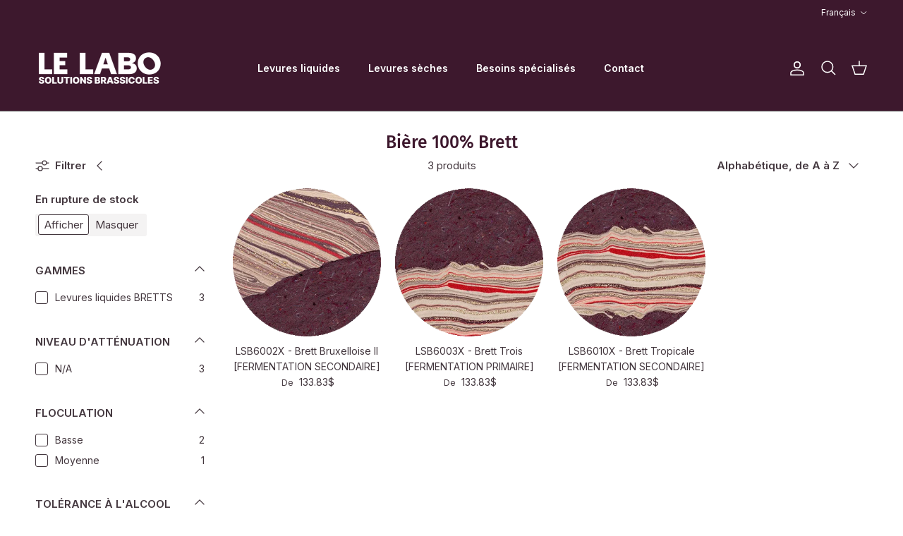

--- FILE ---
content_type: text/html; charset=utf-8
request_url: https://lelaboyeast.com/collections/styles-suggeres_bieres-100-brett
body_size: 45431
content:
<!doctype html>
<html class="no-js" lang="fr" dir="ltr">
<head><meta charset="utf-8">
<meta name="viewport" content="width=device-width,initial-scale=1">
<title>Bière 100% Brett &ndash; Le Labo Solutions Brassicoles</title><link rel="canonical" href="https://lelaboyeast.com/collections/styles-suggeres_bieres-100-brett"><link rel="icon" href="//lelaboyeast.com/cdn/shop/files/LABO-favicon-2024.png?crop=center&height=48&v=1706545825&width=48" type="image/png">
  <link rel="apple-touch-icon" href="//lelaboyeast.com/cdn/shop/files/LABO-favicon-2024.png?crop=center&height=180&v=1706545825&width=180"><meta property="og:site_name" content="Le Labo Solutions Brassicoles">
<meta property="og:url" content="https://lelaboyeast.com/collections/styles-suggeres_bieres-100-brett">
<meta property="og:title" content="Bière 100% Brett">
<meta property="og:type" content="product.group">
<meta property="og:description" content="Le Labo - Solutions Brassicoles | Seul producteur québécois à se spécialiser dans la production de levures et bactéries liquides pour les microbrasseries et autres fermentations. Nous offrons de multiples services-conseils et techniques complémentaires."><meta property="og:image" content="http://lelaboyeast.com/cdn/shop/collections/banniere-candidature_e9404dd3-1331-4b50-b37a-5c97473b8aef.jpg?crop=center&height=1200&v=1675702993&width=1200">
  <meta property="og:image:secure_url" content="https://lelaboyeast.com/cdn/shop/collections/banniere-candidature_e9404dd3-1331-4b50-b37a-5c97473b8aef.jpg?crop=center&height=1200&v=1675702993&width=1200">
  <meta property="og:image:width" content="1400">
  <meta property="og:image:height" content="309"><meta name="twitter:card" content="summary_large_image">
<meta name="twitter:title" content="Bière 100% Brett">
<meta name="twitter:description" content="Le Labo - Solutions Brassicoles | Seul producteur québécois à se spécialiser dans la production de levures et bactéries liquides pour les microbrasseries et autres fermentations. Nous offrons de multiples services-conseils et techniques complémentaires.">
<style>@font-face {
  font-family: Inter;
  font-weight: 400;
  font-style: normal;
  font-display: fallback;
  src: url("//lelaboyeast.com/cdn/fonts/inter/inter_n4.b2a3f24c19b4de56e8871f609e73ca7f6d2e2bb9.woff2") format("woff2"),
       url("//lelaboyeast.com/cdn/fonts/inter/inter_n4.af8052d517e0c9ffac7b814872cecc27ae1fa132.woff") format("woff");
}
@font-face {
  font-family: Inter;
  font-weight: 700;
  font-style: normal;
  font-display: fallback;
  src: url("//lelaboyeast.com/cdn/fonts/inter/inter_n7.02711e6b374660cfc7915d1afc1c204e633421e4.woff2") format("woff2"),
       url("//lelaboyeast.com/cdn/fonts/inter/inter_n7.6dab87426f6b8813070abd79972ceaf2f8d3b012.woff") format("woff");
}
@font-face {
  font-family: Inter;
  font-weight: 500;
  font-style: normal;
  font-display: fallback;
  src: url("//lelaboyeast.com/cdn/fonts/inter/inter_n5.d7101d5e168594dd06f56f290dd759fba5431d97.woff2") format("woff2"),
       url("//lelaboyeast.com/cdn/fonts/inter/inter_n5.5332a76bbd27da00474c136abb1ca3cbbf259068.woff") format("woff");
}
@font-face {
  font-family: Inter;
  font-weight: 400;
  font-style: italic;
  font-display: fallback;
  src: url("//lelaboyeast.com/cdn/fonts/inter/inter_i4.feae1981dda792ab80d117249d9c7e0f1017e5b3.woff2") format("woff2"),
       url("//lelaboyeast.com/cdn/fonts/inter/inter_i4.62773b7113d5e5f02c71486623cf828884c85c6e.woff") format("woff");
}
@font-face {
  font-family: Inter;
  font-weight: 700;
  font-style: italic;
  font-display: fallback;
  src: url("//lelaboyeast.com/cdn/fonts/inter/inter_i7.b377bcd4cc0f160622a22d638ae7e2cd9b86ea4c.woff2") format("woff2"),
       url("//lelaboyeast.com/cdn/fonts/inter/inter_i7.7c69a6a34e3bb44fcf6f975857e13b9a9b25beb4.woff") format("woff");
}
@font-face {
  font-family: "Fira Sans";
  font-weight: 500;
  font-style: normal;
  font-display: fallback;
  src: url("//lelaboyeast.com/cdn/fonts/fira_sans/firasans_n5.79552cf8367e3a638e44238b675dd4700f65828b.woff2") format("woff2"),
       url("//lelaboyeast.com/cdn/fonts/fira_sans/firasans_n5.25d9c18d6f08e187a1ae61178f0b0b11f90d296a.woff") format("woff");
}
@font-face {
  font-family: "Fira Sans";
  font-weight: 500;
  font-style: normal;
  font-display: fallback;
  src: url("//lelaboyeast.com/cdn/fonts/fira_sans/firasans_n5.79552cf8367e3a638e44238b675dd4700f65828b.woff2") format("woff2"),
       url("//lelaboyeast.com/cdn/fonts/fira_sans/firasans_n5.25d9c18d6f08e187a1ae61178f0b0b11f90d296a.woff") format("woff");
}
@font-face {
  font-family: Inter;
  font-weight: 600;
  font-style: normal;
  font-display: fallback;
  src: url("//lelaboyeast.com/cdn/fonts/inter/inter_n6.771af0474a71b3797eb38f3487d6fb79d43b6877.woff2") format("woff2"),
       url("//lelaboyeast.com/cdn/fonts/inter/inter_n6.88c903d8f9e157d48b73b7777d0642925bcecde7.woff") format("woff");
}
@font-face {
  font-family: Inter;
  font-weight: 600;
  font-style: normal;
  font-display: fallback;
  src: url("//lelaboyeast.com/cdn/fonts/inter/inter_n6.771af0474a71b3797eb38f3487d6fb79d43b6877.woff2") format("woff2"),
       url("//lelaboyeast.com/cdn/fonts/inter/inter_n6.88c903d8f9e157d48b73b7777d0642925bcecde7.woff") format("woff");
}
:root {
  --page-container-width:          1400px;
  --reading-container-width:       720px;
  --divider-opacity:               0.14;
  --gutter-large:                  30px;
  --gutter-desktop:                20px;
  --gutter-mobile:                 16px;
  --section-padding:               50px;
  --larger-section-padding:        80px;
  --larger-section-padding-mobile: 60px;
  --largest-section-padding:       110px;
  --aos-animate-duration:          0.6s;

  --base-font-family:              Inter, sans-serif;
  --base-font-weight:              400;
  --base-font-style:               normal;
  --heading-font-family:           "Fira Sans", sans-serif;
  --heading-font-weight:           500;
  --heading-font-style:            normal;
  --heading-font-letter-spacing:   normal;
  --logo-font-family:              "Fira Sans", sans-serif;
  --logo-font-weight:              500;
  --logo-font-style:               normal;
  --nav-font-family:               Inter, sans-serif;
  --nav-font-weight:               600;
  --nav-font-style:                normal;

  --base-text-size:15px;
  --base-line-height:              1.6;
  --input-text-size:16px;
  --smaller-text-size-1:12px;
  --smaller-text-size-2:14px;
  --smaller-text-size-3:12px;
  --smaller-text-size-4:11px;
  --larger-text-size:30px;
  --super-large-text-size:53px;
  --super-large-mobile-text-size:24px;
  --larger-mobile-text-size:24px;
  --logo-text-size:24px;--btn-letter-spacing: 0.08em;
    --btn-text-transform: uppercase;
    --button-text-size: 13px;
    --quickbuy-button-text-size: 13;
    --small-feature-link-font-size: 0.75em;
    --input-btn-padding-top: 1.2em;
    --input-btn-padding-bottom: 1.2em;--heading-text-transform:none;
  --nav-text-size:                      14px;
  --mobile-menu-font-weight:            600;

  --body-bg-color:                      255 255 255;
  --bg-color:                           255 255 255;
  --body-text-color:                    67 55 62;
  --text-color:                         67 55 62;

  --header-text-col:                    #ffffff;--header-text-hover-col:             var(--header-text-col);--header-bg-col:                     #3d182d;
  --heading-color:                     61 24 45;
  --body-heading-color:                61 24 45;
  --heading-divider-col:               #595959;

  --logo-col:                          #3d182d;
  --main-nav-bg:                       #efefef;
  --main-nav-link-col:                 #3d182d;
  --main-nav-link-hover-col:           #ef3b2a;
  --main-nav-link-featured-col:        #ef3b2a;

  --link-color:                        239 59 42;
  --body-link-color:                   239 59 42;

  --btn-bg-color:                        61 24 45;
  --btn-bg-hover-color:                  239 59 42;
  --btn-border-color:                    61 24 45;
  --btn-border-hover-color:              239 59 42;
  --btn-text-color:                      255 255 255;
  --btn-text-hover-color:                255 255 255;--btn-alt-bg-color:                    239 239 239;
  --btn-alt-text-color:                  61 24 45;
  --btn-alt-border-color:                61 24 45;
  --btn-alt-border-hover-color:          61 24 45;--btn-ter-bg-color:                    235 235 235;
  --btn-ter-text-color:                  11 9 10;
  --btn-ter-bg-hover-color:              61 24 45;
  --btn-ter-text-hover-color:            255 255 255;--btn-border-radius: 3px;
    --btn-inspired-border-radius: 3px;--color-scheme-default:                             #ffffff;
  --color-scheme-default-color:                       255 255 255;
  --color-scheme-default-text-color:                  67 55 62;
  --color-scheme-default-head-color:                  61 24 45;
  --color-scheme-default-link-color:                  239 59 42;
  --color-scheme-default-btn-text-color:              255 255 255;
  --color-scheme-default-btn-text-hover-color:        255 255 255;
  --color-scheme-default-btn-bg-color:                61 24 45;
  --color-scheme-default-btn-bg-hover-color:          239 59 42;
  --color-scheme-default-btn-border-color:            61 24 45;
  --color-scheme-default-btn-border-hover-color:      239 59 42;
  --color-scheme-default-btn-alt-text-color:          61 24 45;
  --color-scheme-default-btn-alt-bg-color:            239 239 239;
  --color-scheme-default-btn-alt-border-color:        61 24 45;
  --color-scheme-default-btn-alt-border-hover-color:  61 24 45;

  --color-scheme-1:                             #f2f2f2;
  --color-scheme-1-color:                       242 242 242;
  --color-scheme-1-text-color:                  52 52 52;
  --color-scheme-1-head-color:                  61 24 45;
  --color-scheme-1-link-color:                  239 59 42;
  --color-scheme-1-btn-text-color:              255 255 255;
  --color-scheme-1-btn-text-hover-color:        255 255 255;
  --color-scheme-1-btn-bg-color:                61 24 45;
  --color-scheme-1-btn-bg-hover-color:          239 59 42;
  --color-scheme-1-btn-border-color:            61 24 45;
  --color-scheme-1-btn-border-hover-color:      239 59 42;
  --color-scheme-1-btn-alt-text-color:          61 24 45;
  --color-scheme-1-btn-alt-bg-color:            239 239 239;
  --color-scheme-1-btn-alt-border-color:        61 24 45;
  --color-scheme-1-btn-alt-border-hover-color:  61 24 45;

  --color-scheme-2:                             #f2f2f2;
  --color-scheme-2-color:                       242 242 242;
  --color-scheme-2-text-color:                  52 52 52;
  --color-scheme-2-head-color:                  52 52 52;
  --color-scheme-2-link-color:                  52 52 52;
  --color-scheme-2-btn-text-color:              255 255 255;
  --color-scheme-2-btn-text-hover-color:        255 255 255;
  --color-scheme-2-btn-bg-color:                35 35 35;
  --color-scheme-2-btn-bg-hover-color:          0 0 0;
  --color-scheme-2-btn-border-color:            35 35 35;
  --color-scheme-2-btn-border-hover-color:      0 0 0;
  --color-scheme-2-btn-alt-text-color:          35 35 35;
  --color-scheme-2-btn-alt-bg-color:            255 255 255;
  --color-scheme-2-btn-alt-border-color:        35 35 35;
  --color-scheme-2-btn-alt-border-hover-color:  35 35 35;

  /* Shop Pay payment terms */
  --payment-terms-background-color:    #ffffff;--quickbuy-bg: 242 242 242;--body-input-background-color:       rgb(var(--body-bg-color));
  --input-background-color:            rgb(var(--body-bg-color));
  --body-input-text-color:             var(--body-text-color);
  --input-text-color:                  var(--body-text-color);
  --body-input-border-color:           rgb(208, 205, 207);
  --input-border-color:                rgb(208, 205, 207);
  --input-border-color-hover:          rgb(152, 145, 149);
  --input-border-color-active:         rgb(67, 55, 62);

  --swatch-cross-svg:                  url("data:image/svg+xml,%3Csvg xmlns='http://www.w3.org/2000/svg' width='240' height='240' viewBox='0 0 24 24' fill='none' stroke='rgb(208, 205, 207)' stroke-width='0.09' preserveAspectRatio='none' %3E%3Cline x1='24' y1='0' x2='0' y2='24'%3E%3C/line%3E%3C/svg%3E");
  --swatch-cross-hover:                url("data:image/svg+xml,%3Csvg xmlns='http://www.w3.org/2000/svg' width='240' height='240' viewBox='0 0 24 24' fill='none' stroke='rgb(152, 145, 149)' stroke-width='0.09' preserveAspectRatio='none' %3E%3Cline x1='24' y1='0' x2='0' y2='24'%3E%3C/line%3E%3C/svg%3E");
  --swatch-cross-active:               url("data:image/svg+xml,%3Csvg xmlns='http://www.w3.org/2000/svg' width='240' height='240' viewBox='0 0 24 24' fill='none' stroke='rgb(67, 55, 62)' stroke-width='0.09' preserveAspectRatio='none' %3E%3Cline x1='24' y1='0' x2='0' y2='24'%3E%3C/line%3E%3C/svg%3E");

  --footer-divider-col:                #43373e;
  --footer-text-col:                   255 255 255;
  --footer-heading-col:                255 255 255;
  --footer-bg-col:                     61 24 45;--product-label-overlay-justify: flex-start;--product-label-overlay-align: flex-start;--product-label-overlay-reduction-text:   #ffffff;
  --product-label-overlay-reduction-bg:     #c20000;
  --product-label-overlay-reduction-text-weight: 600;
  --product-label-overlay-stock-text:       #ffffff;
  --product-label-overlay-stock-bg:         #ef3b2a;
  --product-label-overlay-new-text:         #ffffff;
  --product-label-overlay-new-bg:           #de9d9a;
  --product-label-overlay-meta-text:        #ffffff;
  --product-label-overlay-meta-bg:          #09728c;
  --product-label-sale-text:                #ef3b2a;
  --product-label-sold-text:                #171717;
  --product-label-preorder-text:            #3ea36a;

  --product-block-crop-align:               center;

  
  --product-block-price-align:              center;
  --product-block-price-item-margin-start:  .25rem;
  --product-block-price-item-margin-end:    .25rem;
  

  

  --collection-block-image-position:   center center;

  --swatch-picker-image-size:          68px;
  --swatch-crop-align:                 center center;

  --image-overlay-text-color:          255 255 255;--image-overlay-bg:                  rgba(255, 255, 255, 0.0);
  --image-overlay-shadow-start:        rgb(0 0 0 / 0.35);
  --image-overlay-box-opacity:         0.4;--product-inventory-ok-box-color:            #f2faf0;
  --product-inventory-ok-text-color:           #108043;
  --product-inventory-ok-icon-box-fill-color:  #fff;
  --product-inventory-low-box-color:           #f5dcda;
  --product-inventory-low-text-color:          #ef3b2a;
  --product-inventory-low-icon-box-fill-color: #fff;
  --product-inventory-low-text-color-channels: 16, 128, 67;
  --product-inventory-ok-text-color-channels:  239, 59, 42;

  --rating-star-color: 246 165 41;--overlay-align-left: start;
    --overlay-align-right: end;}html[dir=rtl] {
  --overlay-right-text-m-left: 0;
  --overlay-right-text-m-right: auto;
  --overlay-left-shadow-left-left: 15%;
  --overlay-left-shadow-left-right: -50%;
  --overlay-left-shadow-right-left: -85%;
  --overlay-left-shadow-right-right: 0;
}.image-overlay--bg-box .text-overlay .text-overlay__text {
    --image-overlay-box-bg: 255 255 255;
    --heading-color: var(--body-heading-color);
    --text-color: var(--body-text-color);
    --link-color: var(--body-link-color);
  }::selection {
    background: rgb(var(--body-heading-color));
    color: rgb(var(--body-bg-color));
  }
  ::-moz-selection {
    background: rgb(var(--body-heading-color));
    color: rgb(var(--body-bg-color));
  }.navigation .h1 {
  color: inherit !important;
}.use-color-scheme--default {
  --product-label-sale-text:           #ef3b2a;
  --product-label-sold-text:           #171717;
  --product-label-preorder-text:       #3ea36a;
  --input-background-color:            rgb(var(--body-bg-color));
  --input-text-color:                  var(--body-input-text-color);
  --input-border-color:                rgb(208, 205, 207);
  --input-border-color-hover:          rgb(152, 145, 149);
  --input-border-color-active:         rgb(67, 55, 62);
}</style>

  <link href="//lelaboyeast.com/cdn/shop/t/27/assets/main.css?v=59812818702299870031761331202" rel="stylesheet" type="text/css" media="all" />
<link rel="preload" as="font" href="//lelaboyeast.com/cdn/fonts/inter/inter_n4.b2a3f24c19b4de56e8871f609e73ca7f6d2e2bb9.woff2" type="font/woff2" crossorigin><link rel="preload" as="font" href="//lelaboyeast.com/cdn/fonts/fira_sans/firasans_n5.79552cf8367e3a638e44238b675dd4700f65828b.woff2" type="font/woff2" crossorigin><script>
    document.documentElement.className = document.documentElement.className.replace('no-js', 'js');

    window.theme = {
      info: {
        name: 'Symmetry',
        version: '8.1.0'
      },
      device: {
        hasTouch: window.matchMedia('(any-pointer: coarse)').matches,
        hasHover: window.matchMedia('(hover: hover)').matches
      },
      mediaQueries: {
        md: '(min-width: 768px)',
        productMediaCarouselBreak: '(min-width: 1041px)'
      },
      routes: {
        base: 'https://lelaboyeast.com',
        cart: '/cart',
        cartAdd: '/cart/add.js',
        cartUpdate: '/cart/update.js',
        predictiveSearch: '/search/suggest'
      },
      strings: {
        cartTermsConfirmation: "Vous devez accepter les termes et conditions avant de continuer.",
        cartItemsQuantityError: "Vous ne pouvez ajouter que [QUANTITY] de cet article à votre panier.",
        generalSearchViewAll: "Voir tous les résultats de recherche",
        noStock: "Épuisé",
        noVariant: "Indisponible",
        productsProductChooseA: "Choisir un",
        generalSearchPages: "Pages",
        generalSearchNoResultsWithoutTerms: "Désolé, nous n\u0026#39;avons trouvé aucun résultat",
        shippingCalculator: {
          singleRate: "Il y a un tarif de livraison pour cette destination :",
          multipleRates: "Il y a plusieurs tarifs de livraison pour cette destination :",
          noRates: "Nous n’expédions pas vers cette destination."
        },
        regularPrice: "Prix habituel",
        salePrice: "Prix soldé"
      },
      settings: {
        moneyWithCurrencyFormat: "{{amount}}$ CAD",
        cartType: "page",
        afterAddToCart: "notification",
        quickbuyStyle: "button",
        externalLinksNewTab: true,
        internalLinksSmoothScroll: true
      }
    }

    theme.inlineNavigationCheck = function() {
      var pageHeader = document.querySelector('.pageheader'),
          inlineNavContainer = pageHeader.querySelector('.logo-area__left__inner'),
          inlineNav = inlineNavContainer.querySelector('.navigation--left');
      if (inlineNav && getComputedStyle(inlineNav).display != 'none') {
        var inlineMenuCentered = document.querySelector('.pageheader--layout-inline-menu-center'),
            logoContainer = document.querySelector('.logo-area__middle__inner');
        if(inlineMenuCentered) {
          var rightWidth = document.querySelector('.logo-area__right__inner').clientWidth,
              middleWidth = logoContainer.clientWidth,
              logoArea = document.querySelector('.logo-area'),
              computedLogoAreaStyle = getComputedStyle(logoArea),
              logoAreaInnerWidth = logoArea.clientWidth - Math.ceil(parseFloat(computedLogoAreaStyle.paddingLeft)) - Math.ceil(parseFloat(computedLogoAreaStyle.paddingRight)),
              availableNavWidth = logoAreaInnerWidth - Math.max(rightWidth, middleWidth) * 2 - 40;
          inlineNavContainer.style.maxWidth = availableNavWidth + 'px';
        }

        var firstInlineNavLink = inlineNav.querySelector('.navigation__item:first-child'),
            lastInlineNavLink = inlineNav.querySelector('.navigation__item:last-child');
        if (lastInlineNavLink) {
          var inlineNavWidth = null;
          if(document.querySelector('html[dir=rtl]')) {
            inlineNavWidth = firstInlineNavLink.offsetLeft - lastInlineNavLink.offsetLeft + firstInlineNavLink.offsetWidth;
          } else {
            inlineNavWidth = lastInlineNavLink.offsetLeft - firstInlineNavLink.offsetLeft + lastInlineNavLink.offsetWidth;
          }
          if (inlineNavContainer.offsetWidth >= inlineNavWidth) {
            pageHeader.classList.add('pageheader--layout-inline-permitted');
            var tallLogo = logoContainer.clientHeight > lastInlineNavLink.clientHeight + 20;
            if (tallLogo) {
              inlineNav.classList.add('navigation--tight-underline');
            } else {
              inlineNav.classList.remove('navigation--tight-underline');
            }
          } else {
            pageHeader.classList.remove('pageheader--layout-inline-permitted');
          }
        }
      }
    };

    theme.setInitialHeaderHeightProperty = () => {
      const section = document.querySelector('.section-header');
      if (section) {
        document.documentElement.style.setProperty('--theme-header-height', Math.ceil(section.clientHeight) + 'px');
      }
    };
  </script>

  <script src="//lelaboyeast.com/cdn/shop/t/27/assets/main.js?v=117527606522457621901761331202" defer></script>
    <script src="//lelaboyeast.com/cdn/shop/t/27/assets/animate-on-scroll.js?v=15249566486942820451761331202" defer></script>
    <link href="//lelaboyeast.com/cdn/shop/t/27/assets/animate-on-scroll.css?v=135962721104954213331761331202" rel="stylesheet" type="text/css" media="all" />
  

  <script>window.performance && window.performance.mark && window.performance.mark('shopify.content_for_header.start');</script><meta id="shopify-digital-wallet" name="shopify-digital-wallet" content="/27669102657/digital_wallets/dialog">
<meta name="shopify-checkout-api-token" content="92d9fde12c9bd606058bef9ee1b1cd92">
<meta id="in-context-paypal-metadata" data-shop-id="27669102657" data-venmo-supported="false" data-environment="production" data-locale="fr_FR" data-paypal-v4="true" data-currency="CAD">
<link rel="alternate" type="application/atom+xml" title="Feed" href="/collections/styles-suggeres_bieres-100-brett.atom" />
<link rel="alternate" hreflang="x-default" href="https://lelaboyeast.com/collections/styles-suggeres_bieres-100-brett">
<link rel="alternate" hreflang="fr" href="https://lelaboyeast.com/collections/styles-suggeres_bieres-100-brett">
<link rel="alternate" hreflang="en" href="https://lelaboyeast.com/en/collections/suggested-styles-100-brett-beer">
<link rel="alternate" type="application/json+oembed" href="https://lelaboyeast.com/collections/styles-suggeres_bieres-100-brett.oembed">
<script async="async" src="/checkouts/internal/preloads.js?locale=fr-CA"></script>
<script id="shopify-features" type="application/json">{"accessToken":"92d9fde12c9bd606058bef9ee1b1cd92","betas":["rich-media-storefront-analytics"],"domain":"lelaboyeast.com","predictiveSearch":true,"shopId":27669102657,"locale":"fr"}</script>
<script>var Shopify = Shopify || {};
Shopify.shop = "le-labo-yeast.myshopify.com";
Shopify.locale = "fr";
Shopify.currency = {"active":"CAD","rate":"1.0"};
Shopify.country = "CA";
Shopify.theme = {"name":"Updated copy of Labo 2.0","id":141632372801,"schema_name":"Symmetry","schema_version":"8.1.0","theme_store_id":568,"role":"main"};
Shopify.theme.handle = "null";
Shopify.theme.style = {"id":null,"handle":null};
Shopify.cdnHost = "lelaboyeast.com/cdn";
Shopify.routes = Shopify.routes || {};
Shopify.routes.root = "/";</script>
<script type="module">!function(o){(o.Shopify=o.Shopify||{}).modules=!0}(window);</script>
<script>!function(o){function n(){var o=[];function n(){o.push(Array.prototype.slice.apply(arguments))}return n.q=o,n}var t=o.Shopify=o.Shopify||{};t.loadFeatures=n(),t.autoloadFeatures=n()}(window);</script>
<script id="shop-js-analytics" type="application/json">{"pageType":"collection"}</script>
<script defer="defer" async type="module" src="//lelaboyeast.com/cdn/shopifycloud/shop-js/modules/v2/client.init-shop-cart-sync_Lpn8ZOi5.fr.esm.js"></script>
<script defer="defer" async type="module" src="//lelaboyeast.com/cdn/shopifycloud/shop-js/modules/v2/chunk.common_X4Hu3kma.esm.js"></script>
<script defer="defer" async type="module" src="//lelaboyeast.com/cdn/shopifycloud/shop-js/modules/v2/chunk.modal_BV0V5IrV.esm.js"></script>
<script type="module">
  await import("//lelaboyeast.com/cdn/shopifycloud/shop-js/modules/v2/client.init-shop-cart-sync_Lpn8ZOi5.fr.esm.js");
await import("//lelaboyeast.com/cdn/shopifycloud/shop-js/modules/v2/chunk.common_X4Hu3kma.esm.js");
await import("//lelaboyeast.com/cdn/shopifycloud/shop-js/modules/v2/chunk.modal_BV0V5IrV.esm.js");

  window.Shopify.SignInWithShop?.initShopCartSync?.({"fedCMEnabled":true,"windoidEnabled":true});

</script>
<script id="__st">var __st={"a":27669102657,"offset":-18000,"reqid":"61665966-5a2e-4878-8fe3-27ab90b54369-1769770114","pageurl":"lelaboyeast.com\/collections\/styles-suggeres_bieres-100-brett","u":"68b7d7c77870","p":"collection","rtyp":"collection","rid":266658709569};</script>
<script>window.ShopifyPaypalV4VisibilityTracking = true;</script>
<script id="captcha-bootstrap">!function(){'use strict';const t='contact',e='account',n='new_comment',o=[[t,t],['blogs',n],['comments',n],[t,'customer']],c=[[e,'customer_login'],[e,'guest_login'],[e,'recover_customer_password'],[e,'create_customer']],r=t=>t.map((([t,e])=>`form[action*='/${t}']:not([data-nocaptcha='true']) input[name='form_type'][value='${e}']`)).join(','),a=t=>()=>t?[...document.querySelectorAll(t)].map((t=>t.form)):[];function s(){const t=[...o],e=r(t);return a(e)}const i='password',u='form_key',d=['recaptcha-v3-token','g-recaptcha-response','h-captcha-response',i],f=()=>{try{return window.sessionStorage}catch{return}},m='__shopify_v',_=t=>t.elements[u];function p(t,e,n=!1){try{const o=window.sessionStorage,c=JSON.parse(o.getItem(e)),{data:r}=function(t){const{data:e,action:n}=t;return t[m]||n?{data:e,action:n}:{data:t,action:n}}(c);for(const[e,n]of Object.entries(r))t.elements[e]&&(t.elements[e].value=n);n&&o.removeItem(e)}catch(o){console.error('form repopulation failed',{error:o})}}const l='form_type',E='cptcha';function T(t){t.dataset[E]=!0}const w=window,h=w.document,L='Shopify',v='ce_forms',y='captcha';let A=!1;((t,e)=>{const n=(g='f06e6c50-85a8-45c8-87d0-21a2b65856fe',I='https://cdn.shopify.com/shopifycloud/storefront-forms-hcaptcha/ce_storefront_forms_captcha_hcaptcha.v1.5.2.iife.js',D={infoText:'Protégé par hCaptcha',privacyText:'Confidentialité',termsText:'Conditions'},(t,e,n)=>{const o=w[L][v],c=o.bindForm;if(c)return c(t,g,e,D).then(n);var r;o.q.push([[t,g,e,D],n]),r=I,A||(h.body.append(Object.assign(h.createElement('script'),{id:'captcha-provider',async:!0,src:r})),A=!0)});var g,I,D;w[L]=w[L]||{},w[L][v]=w[L][v]||{},w[L][v].q=[],w[L][y]=w[L][y]||{},w[L][y].protect=function(t,e){n(t,void 0,e),T(t)},Object.freeze(w[L][y]),function(t,e,n,w,h,L){const[v,y,A,g]=function(t,e,n){const i=e?o:[],u=t?c:[],d=[...i,...u],f=r(d),m=r(i),_=r(d.filter((([t,e])=>n.includes(e))));return[a(f),a(m),a(_),s()]}(w,h,L),I=t=>{const e=t.target;return e instanceof HTMLFormElement?e:e&&e.form},D=t=>v().includes(t);t.addEventListener('submit',(t=>{const e=I(t);if(!e)return;const n=D(e)&&!e.dataset.hcaptchaBound&&!e.dataset.recaptchaBound,o=_(e),c=g().includes(e)&&(!o||!o.value);(n||c)&&t.preventDefault(),c&&!n&&(function(t){try{if(!f())return;!function(t){const e=f();if(!e)return;const n=_(t);if(!n)return;const o=n.value;o&&e.removeItem(o)}(t);const e=Array.from(Array(32),(()=>Math.random().toString(36)[2])).join('');!function(t,e){_(t)||t.append(Object.assign(document.createElement('input'),{type:'hidden',name:u})),t.elements[u].value=e}(t,e),function(t,e){const n=f();if(!n)return;const o=[...t.querySelectorAll(`input[type='${i}']`)].map((({name:t})=>t)),c=[...d,...o],r={};for(const[a,s]of new FormData(t).entries())c.includes(a)||(r[a]=s);n.setItem(e,JSON.stringify({[m]:1,action:t.action,data:r}))}(t,e)}catch(e){console.error('failed to persist form',e)}}(e),e.submit())}));const S=(t,e)=>{t&&!t.dataset[E]&&(n(t,e.some((e=>e===t))),T(t))};for(const o of['focusin','change'])t.addEventListener(o,(t=>{const e=I(t);D(e)&&S(e,y())}));const B=e.get('form_key'),M=e.get(l),P=B&&M;t.addEventListener('DOMContentLoaded',(()=>{const t=y();if(P)for(const e of t)e.elements[l].value===M&&p(e,B);[...new Set([...A(),...v().filter((t=>'true'===t.dataset.shopifyCaptcha))])].forEach((e=>S(e,t)))}))}(h,new URLSearchParams(w.location.search),n,t,e,['guest_login'])})(!0,!0)}();</script>
<script integrity="sha256-4kQ18oKyAcykRKYeNunJcIwy7WH5gtpwJnB7kiuLZ1E=" data-source-attribution="shopify.loadfeatures" defer="defer" src="//lelaboyeast.com/cdn/shopifycloud/storefront/assets/storefront/load_feature-a0a9edcb.js" crossorigin="anonymous"></script>
<script data-source-attribution="shopify.dynamic_checkout.dynamic.init">var Shopify=Shopify||{};Shopify.PaymentButton=Shopify.PaymentButton||{isStorefrontPortableWallets:!0,init:function(){window.Shopify.PaymentButton.init=function(){};var t=document.createElement("script");t.src="https://lelaboyeast.com/cdn/shopifycloud/portable-wallets/latest/portable-wallets.fr.js",t.type="module",document.head.appendChild(t)}};
</script>
<script data-source-attribution="shopify.dynamic_checkout.buyer_consent">
  function portableWalletsHideBuyerConsent(e){var t=document.getElementById("shopify-buyer-consent"),n=document.getElementById("shopify-subscription-policy-button");t&&n&&(t.classList.add("hidden"),t.setAttribute("aria-hidden","true"),n.removeEventListener("click",e))}function portableWalletsShowBuyerConsent(e){var t=document.getElementById("shopify-buyer-consent"),n=document.getElementById("shopify-subscription-policy-button");t&&n&&(t.classList.remove("hidden"),t.removeAttribute("aria-hidden"),n.addEventListener("click",e))}window.Shopify?.PaymentButton&&(window.Shopify.PaymentButton.hideBuyerConsent=portableWalletsHideBuyerConsent,window.Shopify.PaymentButton.showBuyerConsent=portableWalletsShowBuyerConsent);
</script>
<script data-source-attribution="shopify.dynamic_checkout.cart.bootstrap">document.addEventListener("DOMContentLoaded",(function(){function t(){return document.querySelector("shopify-accelerated-checkout-cart, shopify-accelerated-checkout")}if(t())Shopify.PaymentButton.init();else{new MutationObserver((function(e,n){t()&&(Shopify.PaymentButton.init(),n.disconnect())})).observe(document.body,{childList:!0,subtree:!0})}}));
</script>
<link id="shopify-accelerated-checkout-styles" rel="stylesheet" media="screen" href="https://lelaboyeast.com/cdn/shopifycloud/portable-wallets/latest/accelerated-checkout-backwards-compat.css" crossorigin="anonymous">
<style id="shopify-accelerated-checkout-cart">
        #shopify-buyer-consent {
  margin-top: 1em;
  display: inline-block;
  width: 100%;
}

#shopify-buyer-consent.hidden {
  display: none;
}

#shopify-subscription-policy-button {
  background: none;
  border: none;
  padding: 0;
  text-decoration: underline;
  font-size: inherit;
  cursor: pointer;
}

#shopify-subscription-policy-button::before {
  box-shadow: none;
}

      </style>
<script id="sections-script" data-sections="footer" defer="defer" src="//lelaboyeast.com/cdn/shop/t/27/compiled_assets/scripts.js?v=8610"></script>
<script>window.performance && window.performance.mark && window.performance.mark('shopify.content_for_header.end');</script>
<!-- CC Custom Head Start --><!-- CC Custom Head End --><!-- BEGIN app block: shopify://apps/wishlist-hero/blocks/app-embed/a9a5079b-59e8-47cb-b659-ecf1c60b9b72 -->


<script type="text/javascript">
  
    window.wishlisthero_buttonProdPageClasses = [];
  
  
    window.wishlisthero_cartDotClasses = [];
  
</script>
<!-- BEGIN app snippet: extraStyles -->

<style>
  .wishlisthero-floating {
    position: absolute;
    top: 5px;
    z-index: 21;
    border-radius: 100%;
    width: fit-content;
    right: 5px;
    left: auto;
    &.wlh-left-btn {
      left: 5px !important;
      right: auto !important;
    }
    &.wlh-right-btn {
      right: 5px !important;
      left: auto !important;
    }
    
  }
  @media(min-width:1300px) {
    .product-item__link.product-item__image--margins .wishlisthero-floating, {
      
        left: 50% !important;
        margin-left: -295px;
      
    }
  }
  .MuiTypography-h1,.MuiTypography-h2,.MuiTypography-h3,.MuiTypography-h4,.MuiTypography-h5,.MuiTypography-h6,.MuiButton-root,.MuiCardHeader-title a {
    font-family: ,  !important;
  }
</style>






<!-- END app snippet -->
<!-- BEGIN app snippet: renderAssets -->

  <link rel="preload" href="https://cdn.shopify.com/extensions/019badc7-12fe-783e-9dfe-907190f91114/wishlist-hero-81/assets/default.css" as="style" onload="this.onload=null;this.rel='stylesheet'">
  <noscript><link href="//cdn.shopify.com/extensions/019badc7-12fe-783e-9dfe-907190f91114/wishlist-hero-81/assets/default.css" rel="stylesheet" type="text/css" media="all" /></noscript>
  <script defer src="https://cdn.shopify.com/extensions/019badc7-12fe-783e-9dfe-907190f91114/wishlist-hero-81/assets/default.js"></script>
<!-- END app snippet -->


<script type="text/javascript">
  try{
  
    var scr_bdl_path = "https://cdn.shopify.com/extensions/019badc7-12fe-783e-9dfe-907190f91114/wishlist-hero-81/assets/bundle2.js";
    window._wh_asset_path = scr_bdl_path.substring(0,scr_bdl_path.lastIndexOf("/")) + "/";
  

  }catch(e){ console.log(e)}
  try{

  
    window.WishListHero_setting = {"ButtonColor":"#3d182d","IconColor":"rgba(255, 255, 255, 1)","IconType":"Bookmark","ThrdParty_Trans_active":false,"ButtonTextBeforeAdding":"Ajouter aux favoris","ButtonTextAfterAdding":"Ajouté aux favoris!","AnimationAfterAddition":"None","ButtonTextAddToCart":"AJOUTER AU PANIER","ButtonTextOutOfStock":"En rupture de stock","ButtonTextAddAllToCart":"TOUT AJOUTER AU PANIER","ButtonTextRemoveAllToCart":"TOUT RETIRER DES FAVORIS","AddedProductNotificationText":"Produit ajouté avec succès","AddedProductToCartNotificationText":"Produit ajouté au panier","ViewCartLinkText":"Voir le panier","SharePopup_TitleText":"Partager mes favoris","SharePopup_shareBtnText":"Partager","SharePopup_shareHederText":"Partager sur les réseaux sociaux","SharePopup_shareCopyText":"Copier le lien de partage","SharePopup_shareCancelBtnText":"Annuler","SharePopup_shareCopyBtnText":"Copier","SharePopup_shareCopiedText":"Collé","SendEMailPopup_BtnText":"Envoyer par courriel","SendEMailPopup_FromText":"De:","SendEMailPopup_ToText":"À:","SendEMailPopup_BodyText":"Note","SendEMailPopup_SendBtnText":"Envoyer","SendEMailPopup_SendNotificationText":"Envoyé!","SendEMailPopup_TitleText":"Envoyer mes favoris par courriel","AddProductMessageText":"Voulez vous vraiment ajouter tout les produits au panier?","RemoveProductMessageText":"Voulez vous vraiment retirer le produit de vos favoris?","RemoveAllProductMessageText":"Voulez vous vraiment retirer tout les produits au panier?","RemovedProductNotificationText":"Produit retiré avec succès","AddAllOutOfStockProductNotificationText":"Réessayer","RemovePopupOkText":"Ok","RemovePopup_HeaderText":"Supprimer?","ViewWishlistText":"Voir les favoris","EmptyWishlistText":"Il n'y a aucun produit dans vos favoris","BuyNowButtonText":"Acheter dès maintenant","BuyNowButtonColor":"rgb(144, 86, 162)","BuyNowTextButtonColor":"rgb(255, 255, 255)","Wishlist_Title":"Mes favoris","WishlistHeaderTitleAlignment":"Left","WishlistProductImageSize":"Normal","PriceColor":"#ef3b2a","HeaderFontSize":"25","PriceFontSize":"15","ProductNameFontSize":"16","LaunchPointType":"header_menu","DisplayWishlistAs":"popup_window","DisplayButtonAs":"text_with_icon","PopupSize":"md","ButtonUserConfirmationState":"confirmed","HideAddToCartButton":true,"NoRedirectAfterAddToCart":false,"DisableGuestCustomer":true,"LoginPopupContent":"Veuillez vous connecter pour sauvegarder vos favoris","LoginPopupLoginBtnText":"Se connecter","LoginPopupContentFontSize":"12","NotificationPopupPosition":"right","WishlistButtonTextColor":"rgba(255, 255, 255, 1)","EnableRemoveFromWishlistAfterAddButtonText":"Retirer des favoris","_id":"659c0b5313c722c13982a796","EnableCollection":true,"EnableShare":true,"RemovePowerBy":false,"EnableFBPixel":false,"DisapleApp":false,"FloatPointPossition":"bottom_right","HeartStateToggle":true,"HeaderMenuItemsIndicator":true,"EnableRemoveFromWishlistAfterAdd":true,"DisablePopupNotification":true,"ShareViaEmailSubject":"Les favoris de  ##wishlist_hero_share_email_customer_name##","CollectionViewAddedToWishlistIconBackgroundColor":"rgba(255, 255, 255, 0)","CollectionViewAddedToWishlistIconColor":"#ef3b2a","CollectionViewIconBackgroundColor":"rgba(255, 255, 255, 0)","CollectionViewIconColor":"#3d182d","IconTypeNum":"1","Shop":"le-labo-yeast.myshopify.com","shop":"le-labo-yeast.myshopify.com","Status":"Active","Plan":"FREE"};
    if(typeof(window.WishListHero_setting_theme_override) != "undefined"){
                                                                                window.WishListHero_setting = {
                                                                                    ...window.WishListHero_setting,
                                                                                    ...window.WishListHero_setting_theme_override
                                                                                };
                                                                            }
                                                                            // Done

  

  }catch(e){ console.error('Error loading config',e); }
</script>


  <script src="https://cdn.shopify.com/extensions/019badc7-12fe-783e-9dfe-907190f91114/wishlist-hero-81/assets/bundle2.js" defer></script>



<script type="text/javascript">
  if (!window.__wishlistHeroArriveScriptLoaded) {
    window.__wishlistHeroArriveScriptLoaded = true;
    function wh_loadScript(scriptUrl) {
      const script = document.createElement('script'); script.src = scriptUrl;
      document.body.appendChild(script);
      return new Promise((res, rej) => { script.onload = function () { res(); }; script.onerror = function () { rej(); } });
    }
  }
  document.addEventListener("DOMContentLoaded", () => {
      wh_loadScript('https://cdn.shopify.com/extensions/019badc7-12fe-783e-9dfe-907190f91114/wishlist-hero-81/assets/arrive.min.js').then(function () {
          document.arrive('.wishlist-hero-custom-button', function (wishlistButton) {
              var ev = new
                  CustomEvent('wishlist-hero-add-to-custom-element', { detail: wishlistButton }); document.dispatchEvent(ev);
          });
      });
  });
</script>


<!-- BEGIN app snippet: TransArray -->
<script>
  window.WLH_reload_translations = function() {
    let _wlh_res = {};
    if (window.WishListHero_setting && window.WishListHero_setting['ThrdParty_Trans_active']) {

      
        

        window.WishListHero_setting["ButtonTextBeforeAdding"] = "Ajouter aux favoris";
        _wlh_res["ButtonTextBeforeAdding"] = "Ajouter aux favoris";
        

        window.WishListHero_setting["ButtonTextAfterAdding"] = "Ajouté aux favoris!";
        _wlh_res["ButtonTextAfterAdding"] = "Ajouté aux favoris!";
        

        window.WishListHero_setting["ButtonTextAddToCart"] = "AJOUTER AU PANIER";
        _wlh_res["ButtonTextAddToCart"] = "AJOUTER AU PANIER";
        

        window.WishListHero_setting["ButtonTextOutOfStock"] = "En rupture de stock";
        _wlh_res["ButtonTextOutOfStock"] = "En rupture de stock";
        

        window.WishListHero_setting["ButtonTextAddAllToCart"] = "TOUT AJOUTER AU PANIER";
        _wlh_res["ButtonTextAddAllToCart"] = "TOUT AJOUTER AU PANIER";
        

        window.WishListHero_setting["ButtonTextRemoveAllToCart"] = "TOUT RETIRER DES FAVORIS";
        _wlh_res["ButtonTextRemoveAllToCart"] = "TOUT RETIRER DES FAVORIS";
        

        window.WishListHero_setting["AddedProductNotificationText"] = "Produit ajouté avec succès";
        _wlh_res["AddedProductNotificationText"] = "Produit ajouté avec succès";
        

        window.WishListHero_setting["AddedProductToCartNotificationText"] = "Produit ajouté au panier";
        _wlh_res["AddedProductToCartNotificationText"] = "Produit ajouté au panier";
        

        window.WishListHero_setting["ViewCartLinkText"] = "Voir le panier";
        _wlh_res["ViewCartLinkText"] = "Voir le panier";
        

        window.WishListHero_setting["SharePopup_TitleText"] = "Partager mes favoris";
        _wlh_res["SharePopup_TitleText"] = "Partager mes favoris";
        

        window.WishListHero_setting["SharePopup_shareBtnText"] = "Partager";
        _wlh_res["SharePopup_shareBtnText"] = "Partager";
        

        window.WishListHero_setting["SharePopup_shareHederText"] = "Partager sur les réseaux sociaux";
        _wlh_res["SharePopup_shareHederText"] = "Partager sur les réseaux sociaux";
        

        window.WishListHero_setting["SharePopup_shareCopyText"] = "Copier le lien de partage";
        _wlh_res["SharePopup_shareCopyText"] = "Copier le lien de partage";
        

        window.WishListHero_setting["SharePopup_shareCancelBtnText"] = "Annuler";
        _wlh_res["SharePopup_shareCancelBtnText"] = "Annuler";
        

        window.WishListHero_setting["SharePopup_shareCopyBtnText"] = "Copier";
        _wlh_res["SharePopup_shareCopyBtnText"] = "Copier";
        

        window.WishListHero_setting["SendEMailPopup_BtnText"] = "Envoyer par courriel";
        _wlh_res["SendEMailPopup_BtnText"] = "Envoyer par courriel";
        

        window.WishListHero_setting["SendEMailPopup_FromText"] = "De:";
        _wlh_res["SendEMailPopup_FromText"] = "De:";
        

        window.WishListHero_setting["SendEMailPopup_ToText"] = "À:";
        _wlh_res["SendEMailPopup_ToText"] = "À:";
        

        window.WishListHero_setting["SendEMailPopup_BodyText"] = "Note";
        _wlh_res["SendEMailPopup_BodyText"] = "Note";
        

        window.WishListHero_setting["SendEMailPopup_SendBtnText"] = "Envoyer";
        _wlh_res["SendEMailPopup_SendBtnText"] = "Envoyer";
        

        window.WishListHero_setting["SendEMailPopup_SendNotificationText"] = "Envoyé!";
        _wlh_res["SendEMailPopup_SendNotificationText"] = "Envoyé!";
        

        window.WishListHero_setting["SendEMailPopup_TitleText"] = "Envoyer mes favoris par courriel";
        _wlh_res["SendEMailPopup_TitleText"] = "Envoyer mes favoris par courriel";
        

        window.WishListHero_setting["AddProductMessageText"] = "Voulez vous vraiment ajouter tout les produits au panier?";
        _wlh_res["AddProductMessageText"] = "Voulez vous vraiment ajouter tout les produits au panier?";
        

        window.WishListHero_setting["RemoveProductMessageText"] = "Voulez vous vraiment retirer le produit de vos favoris?";
        _wlh_res["RemoveProductMessageText"] = "Voulez vous vraiment retirer le produit de vos favoris?";
        

        window.WishListHero_setting["RemoveAllProductMessageText"] = "Voulez vous vraiment retirer tout les produits au panier?";
        _wlh_res["RemoveAllProductMessageText"] = "Voulez vous vraiment retirer tout les produits au panier?";
        

        window.WishListHero_setting["RemovedProductNotificationText"] = "Produit retiré avec succès";
        _wlh_res["RemovedProductNotificationText"] = "Produit retiré avec succès";
        

        window.WishListHero_setting["AddAllOutOfStockProductNotificationText"] = "Réessayer";
        _wlh_res["AddAllOutOfStockProductNotificationText"] = "Réessayer";
        

        window.WishListHero_setting["RemovePopupOkText"] = "Ok";
        _wlh_res["RemovePopupOkText"] = "Ok";
        

        window.WishListHero_setting["RemovePopup_HeaderText"] = "Supprimer?";
        _wlh_res["RemovePopup_HeaderText"] = "Supprimer?";
        

        window.WishListHero_setting["ViewWishlistText"] = "Voir les favoris";
        _wlh_res["ViewWishlistText"] = "Voir les favoris";
        

        window.WishListHero_setting["EmptyWishlistText"] = "Il n'y a aucun produit dans vos favoris";
        _wlh_res["EmptyWishlistText"] = "Il n'y a aucun produit dans vos favoris";
        

        window.WishListHero_setting["BuyNowButtonText"] = "Acheter dès maintenant";
        _wlh_res["BuyNowButtonText"] = "Acheter dès maintenant";
        

        window.WishListHero_setting["Wishlist_Title"] = "Mes favoris";
        _wlh_res["Wishlist_Title"] = "Mes favoris";
        

        window.WishListHero_setting["LoginPopupContent"] = "Veuillez vous connecter pour sauvegarder vos favoris";
        _wlh_res["LoginPopupContent"] = "Veuillez vous connecter pour sauvegarder vos favoris";
        

        window.WishListHero_setting["LoginPopupLoginBtnText"] = "Se connecter";
        _wlh_res["LoginPopupLoginBtnText"] = "Se connecter";
        

        window.WishListHero_setting["EnableRemoveFromWishlistAfterAddButtonText"] = "Retirer des favoris";
        _wlh_res["EnableRemoveFromWishlistAfterAddButtonText"] = "Retirer des favoris";
        

        window.WishListHero_setting["LowStockEmailSubject"] = "Low stock on items in your wishlist!";
        _wlh_res["LowStockEmailSubject"] = "Low stock on items in your wishlist!";
        

        window.WishListHero_setting["OnSaleEmailSubject"] = "Price Drop on items in your wishlist!";
        _wlh_res["OnSaleEmailSubject"] = "Price Drop on items in your wishlist!";
        

        window.WishListHero_setting["SharePopup_shareCopiedText"] = "Collé";
        _wlh_res["SharePopup_shareCopiedText"] = "Collé";
    }
    return _wlh_res;
  }
  window.WLH_reload_translations();
</script><!-- END app snippet -->

<!-- END app block --><!-- BEGIN app block: shopify://apps/swift-speed-optimize/blocks/swift-seo/a10b8339-a20a-4621-a093-32380d49773b -->



  <!-- BEGIN app snippet: organization-structure -->


<!-- END app snippet -->




  <!-- BEGIN app snippet: blogs-structure --><!-- END app snippet -->





  <!-- BEGIN app snippet: breadcrumb-structure -->



<script type="application/ld+json" data-app="swift-seo">
  {
    "@context": "https://schema.org/",
    "@type": "BreadcrumbList",
    "itemListElement": [{
      "@type": "ListItem",
      "position": 1,
      "name": "Le Labo Solutions Brassicoles",
      "item": "https://lelaboyeast.com"
    }
  
    
  
  
    
  
  
    
      
      ,{
        "@type": "ListItem",
        "position": 2,
        "name": "Bière 100% Brett",
        "item": "https://lelaboyeast.com/collections/styles-suggeres_bieres-100-brett"
      }
      
    
  
  
    
  
  ]
  }
</script><!-- END app snippet -->
















<!-- END app block --><!-- BEGIN app block: shopify://apps/klaviyo-email-marketing-sms/blocks/klaviyo-onsite-embed/2632fe16-c075-4321-a88b-50b567f42507 -->












  <script async src="https://static.klaviyo.com/onsite/js/VwFZW6/klaviyo.js?company_id=VwFZW6"></script>
  <script>!function(){if(!window.klaviyo){window._klOnsite=window._klOnsite||[];try{window.klaviyo=new Proxy({},{get:function(n,i){return"push"===i?function(){var n;(n=window._klOnsite).push.apply(n,arguments)}:function(){for(var n=arguments.length,o=new Array(n),w=0;w<n;w++)o[w]=arguments[w];var t="function"==typeof o[o.length-1]?o.pop():void 0,e=new Promise((function(n){window._klOnsite.push([i].concat(o,[function(i){t&&t(i),n(i)}]))}));return e}}})}catch(n){window.klaviyo=window.klaviyo||[],window.klaviyo.push=function(){var n;(n=window._klOnsite).push.apply(n,arguments)}}}}();</script>

  




  <script>
    window.klaviyoReviewsProductDesignMode = false
  </script>







<!-- END app block --><!-- BEGIN app block: shopify://apps/swift-speed-optimize/blocks/swift-speed/a10b8339-a20a-4621-a093-32380d49773b --><!-- BEGIN app snippet: env-proxy -->
 <script>
  window.SwiftAppProxy = "/apps/extensions";
 </script><!-- END app snippet -->






<script src="https://cdn.shopify.com/extensions/019ad8b8-a06c-7be0-b499-7259106c7d5f/swift-theme-app-extension-20/assets/smart-boost.min.js" defer></script>




<!-- END app block --><!-- BEGIN app block: shopify://apps/sami-wholesale/blocks/app-embed-block/799b9db0-2c2b-4b20-8675-98acd123fbb2 --><style>.samita-ws-loading [samitaWS-cart-item-key],.samita-ws-loading [samitaWS-product-id],.samita-ws-loading [samitaWS-variant-id],.samita-ws-loading [samitaWS-cart-total-price],.samita-ws-loading [samitaWS-cart-total-discount],.samita-ws-loading [data-cart-item-regular-price],.samita-ws-loading [samitaWS-ajax-cart-subtotal],.samita-ws-loading [data-cart-subtotal],.samita-ws-loading [samitaws-product-price]{visibility:hidden;opacity:0}[samitaws-product-main-price="true"] [samitaws-product-price]{visibility:hidden;opacity:0}.samitaWS-original-checkout-button,.samitaWS-original-atc-button{visibility:hidden;opacity:0;display:none!important}.samita-ws-loading .shopify-payment-button .shopify-payment-button__button--unbranded{visibility:hidden;opacity:0;display:none!important}</style><script type="text/javascript">
    document.getElementsByTagName('html')[0].classList.add('samita-ws-loading', 'samita-ws-enable');
    window.addEventListener("samitaWSRenderWholesaleCompleted", function(e){
        document.getElementsByTagName('html')[0].classList.remove('samita-ws-loading');
    });
    var samitaWSRgFormRecaptchaInit = function(){};
    var samitaWholesaleRecaptchaInit = function(){};
    
    window.Samita = window.Samita || {};
    window.Samita.Wholesale = window.Samita.Wholesale || {};Samita.Wholesale.shop = {"configuration":{"money_format":"{{amount}}$"},"pricing":{"plan":"BETA","features":{"wholesale_pricing_number":-1,"wholesale_pricing_apply_customer_tag":true,"wholesale_pricing_apply_product_tag":true,"wholesale_pricing_apply_selected_product":-1,"wholesale_pricing_apply_selected_collection":true,"wholesale_pricing_apply_variants":true,"wholesale_pricing_exclude_customer":true,"wholesale_pricing_exclude_product":true,"wholesale_pricing_selected_market":true,"wholesale_pricing_discount_group":true,"wholesale_pricing_schedule":true,"wholesale_pricing_export":true,"wholesale_pricing_import":true,"isMultiLanguage":true,"volume_pricing_number":-1,"volume_pricing_apply_customer_tag":true,"volume_pricing_apply_product_tag":true,"volume_pricing_apply_selected_product":-1,"volume_pricing_apply_selected_collection":true,"volume_pricing_apply_variants":true,"volume_pricing_exclude_customer":true,"volume_pricing_exclude_product":true,"volume_pricing_selected_market":true,"volume_pricing_discount_type":true,"volume_pricing_customize":true,"volume_pricing_translation":true,"volume_pricing_schedule":true,"volume_pricing_export":true,"volume_pricing_import":true,"volume_pricing_change_template":true,"registration_form_number":-1,"registration_form_recaptcha":true,"registration_form_integration_shopify":true,"registration_form_condition_logic":true,"registration_form_custom_css":true,"registration_form_publish":true,"registration_form_template":true,"registration_form_auto_tag":true,"registration_form_field":true,"quick_order_number":-1,"quick_order_new_ui":true,"quick_order_apply_collection":true,"order_limit_number":-1,"order_limit_apply_customer_tag":true,"order_limit_apply_product_tag":true,"order_limit_apply_selected_product":-1,"order_limit_apply_selected_collection":true,"order_limit_exclude_customer":true,"order_limit_exclude_product":true,"order_limit_selected_market":true,"order_limit_apply_type":true,"order_limit_scope":true,"order_limit_customize":true,"order_limit_translation":true,"shipping_rate_number":-1,"shipping_rate_apply_customer_tag":true,"shipping_rate_apply_product_tag":true,"shipping_rate_apply_selected_product":-1,"shipping_rate_apply_selected_collection":true,"shipping_rate_exclude_customer":true,"shipping_rate_exclude_product":true,"shipping_rate_selected_market":true,"shipping_rate_limit_cart_total":true,"shipping_rate_limit_per_customer":true,"shipping_rate_scope":true,"shipping_rate_scope_option":-1,"extra_fee_number":-1,"extra_fee_apply_customer_tag":true,"extra_fee_apply_product_tag":true,"extra_fee_apply_selected_product":-1,"extra_fee_apply_selected_collection":true,"extra_fee_exclude_customer":true,"extra_fee_exclude_product":true,"extra_fee_selected_market":true,"extra_fee_apply_type":true,"extra_fee_scope":true,"extra_fee_scope_option":-1,"extra_fee_free_ship":true,"extra_fee_customize":true,"extra_fee_translation":true,"payment_term_number":-1,"payment_term_apply_customer_tag":true,"payment_term_apply_selected_customer":true,"payment_term_apply_selected_product":-1,"payment_term_apply_selected_collection":true,"payment_term_apply_product_tag":true,"payment_term_exclude_customer":true,"payment_term_exclude_product":true,"payment_term_selected_market":true,"payment_term_due_later":true,"payment_term_order_condition":true,"payment_term_customize":true,"payment_term_notification":true,"payment_term_pdf":true,"payment_term_customer_account":true,"payment_term_email_invoice":true,"payment_term_export_invoice":true,"tax_exempt_number":false,"tax_exempt_apply_customer_tag":false,"tax_exempt_exclude_customer":false,"tax_exempt_eu_on_cart":false,"tax_exempt_uk_on_cart":false,"tax_exempt_abn_on_cart":false,"tax_exempt_us_on_cart":false,"tax_exempt_india_on_cart":false,"tax_exempt_add_discount_to_exclude":false,"tax_exempt_required":false,"tax_exempt_auto_exempt":false,"tax_exempt_auto_redirect_checkout":false,"tax_exempt_eu_countries":false,"tax_display_number":false,"tax_display_apply_customer_tag":false,"tax_display_exclude_customer":false,"tax_display_apply_selected_product":false,"tax_display_apply_selected_collection":false,"tax_display_apply_product_tag":false,"tax_display_exclude_product":false,"tax_display_on_product":false,"tax_display_on_cart":false,"tax_display_on_page":false,"tax_display_location_detection":false,"tax_display_integration_shopify":false,"tax_display_price_include_tax":false,"tax_display_synchronize":false,"tax_display_override":false,"integrate_shopify_pos":false}},"settings":{"cart_drawer":{"template":"default","design":{"bg_navigation":"#DDDDDD","txt_navigation":"#000000","bg_active_navigation":"#FFFFFF","txt_active_navigation":"#000000","bg_content":"#FFFFFF","txt_content":"#000000","bg_footer":"#f5f5f5","txt_footer":"#000000","bg_footer_button":"#000000","txt_footer_button":"#FFFFFF","bg_footer_hover_button":"#000000","txt_footer_hover_button":"#FFFFFF"},"enable":false},"cart_page":[],"encryption_registration_form_id":true,"general":{"cart_page":false,"multiple_volume_pricing":"newest","multiple_wholesale_pricing":"newest","quick_order_page":{"minimum_search_key":3},"reCaptcha":{"recaptchaType":"v2","siteKey":false,"languageCode":"en"},"show_crossout_price":false,"show_compare_crossout_price":false},"extra_fee":{"design":{"bg_tbHeader":"#ffffff","bg_tbRow":"#ffffff","text_tbHeader":"#121212","text_tbRow":"#121212","border_color":"#ebebeb","border_style":"solid","txt_headerFontsize":16,"txt_rowFontsize":14},"show_on":{"pages":["product","cart","drawer"]}},"payment_term":[],"shipping_rate":{"apply":"lowest"},"order_limit":{"design":{"bg_ppHeader":"#ffb400","text_ppHeader":"#121212bf","bg_ppContent":"#ffffffbf","text_ppContent":"#121212bf"}},"tax_exempt":[],"tax_display":[],"taxes":[],"translations":{"default":{"volume_table":{"qty":"Qty","price":"Price","discount":"Discount","buy_qty":"Buy {{qty}}","discount_percent":"{{percent}} Off"},"box_discount":{"label":"Discount","discount_code":"Discount code","apply_discount":"Apply discount","enter_a_valid_discount_code":"Enter a valid discount code","discount_code_is_not_valid_for_the_items_in_your_cart":"Discount code is not valid for the items in your cart","accepted_discounts_calculated_at_checkout":"Accepted! Discounts calculated at checkout"},"quick_order_table":{"name":"Name","image":"Image","price":"Price","compare_at_price":"Compare At Price","product_sku":"Product SKU","vendor":"Vendor","type":"Type","quantity":"Quantity","action":"Action","count_products":"{{count_products}} products","show_count_variants":"Show {{count_variants}} Variants","hide_count_variants":"Hide {{count_variants}} Variants","add_to_cart":"Add To Cart","no_data":"No Data","search_products":"Search Products","search":"Search","your_cart":"Your Cart({{cart_total_items}})","all_products":"All Products","collection_by":"Collection by:","added":"Added!","added_to_cart_success":"Added to Cart Success !","view_cart_and_checkout":"View Cart & Checkout","out_of_stock":"Out of stock","please_select_quantity":"Please Select Quantity","error":"Error!","you_can_only_add_quantity_of_this_to_your_cart":"You can only add {{max_quantity}} of this item to your cart.","volume_pricing":"Volume pricing","load_more":"Load more","quantity_in_cart":"Quantity ({{quantity_in_cart}} in cart)"},"account_table":{"details":"Details","noValue":"No value","tags":"Tags","notes":"Notes","addresses":"Addresses"},"cart_drawer":{"my_account":"My Account","my_cart":"My Cart","logout":"Logout","my_wholesale_cart":"My Wholesale Cart","add_product_by_sku":"Add product by SKU","options":"Options","you_have_no_items_in_your_order":"You have no items in your order!","sub_total":"Sub-total","total_line":"{{total_line}} line","total_items":"{{total_items}} items","proceed_to_checkout":"Proceed to Checkout","tax_and_shipping_costs_calculated_during_checkout":"Tax and shipping costs calculated during checkout","recent_order":"Recent order","clear_order":"Clear order","shopping_lists":"Shopping list","view":"View","view_all":"View all","order":"Order#","date":"Date","amount":"Amount","status":"Status","actions":"Actions","email_address":"Email address","name":"Name","company":"Company","country":"Country","address_book":"Address book","default_shipping_address":"Default shipping address","browse_our_website_to_begin_adding_products_or_use_the_quick_add_box_above":"Browse our website to begin adding products or use the quick add box above.","none_data":"None Data","not_logged_in":"Not logged in!","please_login_to_view_information":"Please {{login|log in}} to view information.","my_details":"My Details","order_history":"Orders History","orders":"Orders","style":"Style:","sku":"SKU:","unfulfilled":"Unfulfilled","fulfilled":"Fulfilled","add_to_cart":"Add To Cart","no_results_found_for_search_value":"No results found for \"{{searchValue}}\"","check_the_spelling_or_use_a_different_word_or_phrase":"Check the spelling or use a different word or phrase.","products":"Products","order_date":"Order date","shipping_method":"Shipping method","total":"Total","add_to_cart_again":"Add To Cart Again","shipping__title":"Shipping ({{shipping_title}})","subtotal":"Subtotal","tax_vat_amount":"Tax VAT({{percent_amount}})","product_add_to_cart_successful":"Product add to cart successful","please_try_again":"Please try again","error":"Error!","added_to_cart":"Added To Cart!","view_cart_and_checkout":"View Cart & Checkout","items_are_no_longer_available":"Items are no longer available.","login":"Login"}},"fr":{"volume_table":{"qty":"Volume / Qté","amount":"Volume","amount_range":"Amount Range","price":"Prix","discount":"Discount","buy_qty":"Buy {{qty}}","buy_amount":"Buy {{amount}}","discount_percent":"{{percent}} Off"},"box_discount":{"label":"Label","discount_code":"Discount code","apply_discount":"Apply discount","enter_a_valid_discount_code":"Enter a valid discount code","discount_code_is_not_valid_for_the_items_in_your_cart":"Discount code is not valid for the items in your cart","accepted_discounts_calculated_at_checkout":"Accepted! Discounts calculated at checkout"},"quick_order_table":{"name":"Name","image":"Image","price":"Price","compare_at_price":"Compare At Price","product_sku":"Product SKU","vendor":"Vendor","type":"Type","quantity":"Quantity","action":"Action","count_products":"{{count_products}} products","show_count_variants":"Show {{count_variants}} Variants","hide_count_variants":"Hide {{count_variants}} Variants","add_to_cart":"Add To Cart","no_data":"No Data","search_products":"Search Products","search":"Search","your_cart":"Your Cart({{cart_total_items}})","all_products":"All Products","collection_by":"Collection by:","added":"Added!","added_to_cart_success":"Added to Cart Success !","view_cart_and_checkout":"View Cart & Checkout","out_of_stock":"Out of stock","please_select_quantity":"Please Select Quantity","error":"Error!","you_can_only_add_quantity_of_this_to_your_cart":"You can only add {{max_quantity}} of this item to your cart.","volume_pricing":"Volume pricing","quantity_in_cart":"Quantity ({{quantity_in_cart}} in cart)","load_more":"Load more"},"account_table":{"details":"Details","noValue":"No value","tags":"Tags","notes":"Notes","addresses":"Addresses"},"cart_drawer":{"my_account":"My Account","my_cart":"My Cart","logout":"Logout","my_wholesale_cart":"My Wholesale Cart","add_product_by_sku":"Add product by SKU","options":"Options","you_have_no_items_in_your_order":"You have no items in your order!","sub_total":"Sub-total","total_line":"{{total_line}} line","total_items":"{{total_items}} items","proceed_to_checkout":"Checkout","tax_and_shipping_costs_calculated_during_checkout":"Tax and shipping costs calculated during checkout","recent_order":"Recent order","clear_order":"Clear order","shopping_lists":"Shopping list","view":"View","view_all":"View all","order":"Order#","date":"Date","status":"Status","actions":"Actions","email_address":"Email address","name":"Name","company":"Company","address_book":"Address book","default_shipping_address":"Default shipping address","browse_our_website_to_begin_adding_products_or_use_the_quick_add_box_above":"Browse our website to begin adding products or use the quick add box above.","none_data":"None Data","not_logged_in":"Not logged in!","please_login_to_view_information":"Please {{login|log in}} to view information.","my_details":"My Details","order_history":"Orders History","orders":"Orders","style":null,"sku":null,"removeItem":"Remove","unfulfilled":"Unfulfilled","fulfilled":"Fulfilled","add_to_cart":"Add To Cart","no_results_found_for_search_value":"No results found for \"{{searchValue}}\"","check_the_spelling_or_use_a_different_word_or_phrase":"Check the spelling or use a different word or phrase.","products":"Products","order_date":"Order date","shipping_method":"Shipping method","total":"Total","add_to_cart_again":"Add To Cart Again","shipping__title":"Shipping ({{shipping_title}})","subtotal":"Subtotal","tax_vat_amount":"Tax VAT({{percent_amount}})","product_add_to_cart_successful":"Product add to cart successful","please_try_again":"Please try again","error":"Error!","added_to_cart":"Added To Cart!","view_cart_and_checkout":"View Cart & Checkout","items_are_no_longer_available":"Items are no longer available.","login":"Login"},"order_limit":{"samita_title_0":"Error messages on product page","you_must_select_at_least_minimum_quantity_products":"You must select at least {{minimum_quantity}} products","you_can_only_purchase_a_minimum_of_minimum_amount":"You can only purchase a minimum of {{minimum_amount}}.","you_must_select_at_least_minimum_weight_weight_unit":"You must select at least {{minimum_weight}} {{weight_unit}}.","you_must_select_a_maximum_of_quantity_products":"You can select a maximum of {{maximum_quantity}} products","you_can_only_purchase_a_maximum_of_maximum_amount":"You are only allowed to purchase a maximum of {{maximum_amount}}.","you_must_select_at_maximum_of_maximum_weight_weight_unit":"You can only select a maximum of {{maximum_weight}} {{weight_unit}}.","samita_title_1":"Error messages on cart page","cannot_place_order_conditions_not_met":"Cannot place order , conditions not met","you_must_add_a_valid_number_of_product_value_which_is_no_more_than":"You must add a valid number of product value which is no more than:","you_must_add_a_valid_number_of_product_value_which_is_no_less_than":"You must add a valid number of product value which is no less than:","your_order_amount_must_be_greater_than_or_equal_to":"Your order amount must be greater than (or equal to)","your_order_amount_must_be_less_than_or_equal_to":"Your order amount must be less than (or equal to)","products":"product(s)"},"extra_fee":{"quantity":"Qty","amount_range":"Amount Range","weight_range_kilogram":"Weight Range (Kg)","fee":"Fee","free_ship":"Free Ship","yes":"Yes","no":"No"}}},"translations_published":[],"notUseFileApp":[],"useAppProxy":{"search":false},"discountCode":"SamitaWS-B2B-Discount","custom":{"quickOrderFormAllPages":false,"useSearchFrontApi":true,"useQofFrontApi":true}},"Addons":[],"storefront_access_token":false,"url":"le-labo-yeast.myshopify.com","api_url":"/apps/sami-wholesale","app_url":"https://wholesale.samita.io"};
        Samita.Wholesale.shop.configuration = Samita.Wholesale.shop.configuration || {};
        Samita.Wholesale.shop.configuration.money_format = "{{amount}}$";if (typeof Shopify!= "undefined" && typeof Shopify.theme != "undefined" && Shopify.theme.id == 121696616513) {
                    Samita.Wholesale.themeInfo = {"id":121696616513,"name":"LABO octobre 23","role":"main","theme_store_id":568,"theme_name":"Symmetry","theme_version":"5.1.0"};
                }
                if (typeof Shopify!= "undefined" && !Shopify?.theme) {
                    Samita.Wholesale.themeInfo = {"id":121696616513,"name":"LABO octobre 23","role":"main","theme_store_id":568,"theme_name":"Symmetry","theme_version":"5.1.0"};
                }if (typeof Shopify!= "undefined" && typeof Shopify.theme != "undefined" && Shopify.theme.id == 141632372801) {
                    Samita.Wholesale.themeInfo = {"id":141632372801,"name":"Updated copy of Labo 2.0","role":"main","theme_store_id":568,"theme_name":"Symmetry","theme_version":"8.1.0"};
                }
                if (typeof Shopify!= "undefined" && !Shopify?.theme) {
                    Samita.Wholesale.themeInfo = {"id":141632372801,"name":"Updated copy of Labo 2.0","role":"main","theme_store_id":568,"theme_name":"Symmetry","theme_version":"8.1.0"};
                }if (typeof Shopify!= "undefined" && typeof Shopify.theme != "undefined" && Shopify.theme.id == 121696616513) {
                    Samita.Wholesale.theme = {"selectors":{"product":{"element":[".grid",".product",".grid.product-single",".gfqv-product-wrapper",".ga-product"],"form":["form.shopify-product-form",".home-product form[action*=\"/cart/add\"]",".shop-product form[action*=\"/cart/add\"]","#shopify-section-featured-product form[action*=\"/cart/add\"]","form.apb-product-form","product-form form[action*=\"/cart/add\"]",".product-page form[action*=\"/cart/add\"]","[id*=\"ProductSection--\"] form[action*=\"/cart/add\"]","form#add-to-cart-form","form.sf-cart__form","form.productForm","form.product-form","form.product-single__form","form.shopify-product-form","form.atc-form","form.atc-form-mobile","form[action*=\"/cart/add\"]:not([hidden])"],"price":["#ProductPrice-product-template","#ProductPrice",".product-price",".product__price—reg","#productPrice-product-template",".product__current-price",".product-thumb-caption-price-current",".product-item-caption-price-current",".grid-product__price,.product__price","span.price","span.product-price",".productitem--price",".product-pricing","div.price","span.money",".product-item__price",".product-list-item-price","p.price",".product-meta__prices","div.product-price","span#price",".price.money","h3.price","a.price",".price-area",".product-item-price",".pricearea",".collectionGrid .collectionBlock-info > p","#ComparePrice",".product--price-wrapper",".product-page--price-wrapper",".color--shop-accent.font-size--s.t--meta.f--main",".ComparePrice",".ProductPrice",".prodThumb .title span:last-child",".price",".product-single__price-product-template",".product-info-price",".price-money",".prod-price","#price-field",".product-grid--price",".prices,.pricing","#product-price",".money-styling",".compare-at-price",".product-item--price",".card__price",".product-card__price",".product-price__price",".product-item__price-wrapper",".product-single__price",".grid-product__price-wrap","a.grid-link p.grid-link__meta",".product__prices","#comparePrice-product-template","dl[class*=\"price\"]","div[class*=\"price\"]",".gl-card-pricing",".ga-product_price-container"],"signal":"[data-product-handle], [data-product-id]","notSignal":":not([data-section-id=\"product-recommendations\"],[data-section-type=\"product-recommendations\"],#product-area,#looxReviews)","unitPrice":".current-price","compareAtPrice":"[samitaWS-product-compare-at-price],.product-detail .was-price","variantWrapper":"[samitaWS-product-variant-wrapper],.option-selectors","variantSelector":"input[name=\"id\"]","variantActivator":".cc-select__listbox .cc-select__option,.selector-wrapper select,.clickyboxes a[data-value]","productVariant":"input[name=\"id\"]","quantity":"[samitaWS-product-quantity], [name=qty], [name=quantity]","addToCartButton":"#AddToCart--product-template, .add-to-cart-btn, .product-form__cart-submit, #addToCart, [name=\"add\"], [type=\"submit\"], button.btn-addtocart, .product-submit, .product-form__add-button, [data-action=\"add-to-cart\"], .ProductForm__AddToCart","paymentButton":"[samitaWS-product-payment], [data-shopify=\"payment-button\"], [data-product-buy-now]"},"collection":{"quickAddBtn":".quick-add__submit","gridWrapperRelatedApp":".ga-product","productLink":"[samitaWS-collection-product-link], a.product-block__link[href*=\"/products/\"], a.indiv-product__link[href*=\"/products/\"], a.thumbnail__link[href*=\"/products/\"], a.product-item__link[href*=\"/products/\"], a.product-card__link[href*=\"/products/\"], a.product-card-link[href*=\"/products/\"], a.product-block__image__link[href*=\"/products/\"], a.stretched-link[href*=\"/products/\"], a.grid-product__link[href*=\"/products/\"], a.product-grid-item--link[href*=\"/products/\"], a.product-link[href*=\"/products/\"], a.product__link[href*=\"/products/\"], a.full-unstyled-link[href*=\"/products/\"], a.grid-item__link[href*=\"/products/\"], a.grid-product__link[href*=\"/products/\"], a[data-product-page-link][href*=\"/products/\"], a[href*=\"/products/\"]","price":["[samitaWS-collection-product-price]","#ProductPrice-product-template","#ProductPrice",".product-price",".product__price—reg","#productPrice-product-template",".product__current-price",".product-thumb-caption-price-current",".product-item-caption-price-current",".grid-product__price,.product__price","span.price","span.product-price",".productitem--price",".product-pricing","div.price","span.money",".product-item__price",".product-list-item-price","p.price",".product-meta__prices","div.product-price","span#price",".price.money","h3.price","a.price",".price-area",".product-item-price",".pricearea",".collectionGrid .collectionBlock-info > p","#ComparePrice",".product--price-wrapper",".product-page--price-wrapper",".color--shop-accent.font-size--s.t--meta.f--main",".ComparePrice",".ProductPrice",".prodThumb .title span:last-child",".price",".product-single__price-product-template",".product-info-price",".price-money",".prod-price","#price-field",".product-grid--price",".prices,.pricing","#product-price",".money-styling",".compare-at-price",".product-item--price",".card__price",".product-card__price",".product-price__price",".product-item__price-wrapper",".product-single__price",".grid-product__price-wrap","a.grid-link p.grid-link__meta",".product__prices","#comparePrice-product-template","dl[class*=\"price\"]","div[class*=\"price\"]",".gl-card-pricing",".ga-product_price-container"],"unitPrice":".current-price,.product-price .product-price__amount","compareAtPrice":"[samitaWS-product-compare-at-price], .price.price--on-sale .price__sale .price-item--regular","notElClass":["samitaWS-card-list","card-list","page-width","collection-template","cart-item-list__body"]},"quickView":[],"quickOrder":{"element":[".samitaWS-quick-order-form"],"price":[".form_product_price_row"],"quantity":[".form_quantity___quanity[name=\"quantity\"]"]},"cart":{"link":"a[href*=\"/cart\"]","countBubble":["[samitaWS-count-bubble]",".cart-count-bubble"],"form":["#cartform","cart-form",".ajax-cart__form-wrapper","#CartPage form[action*=\"/cart\"]",".cart-wrapper form[action*=\"/cart\"]",".main-content-inner form[action=\"/cart\"]",".main-content form[action=\"/cart\"]","[data-section-id=\"cart-template\"] form[action*=\"/cart\"]","cart-items form[action*=\"/cart\"]","form#updateform","form#cartForm","form[action*=\"/cart\"]#cartform",".page-content form[action*=\"/cart\"]","form[action*=\"/cart\"]:not([action*=\"/cart/add\"]):not([hidden])"],"drawerForm":["[samitaWS-drawer-form]","#cart-summary-overlay"],"drawerCustomForm":["[samitaWS-drawerCustom-form]",".samitaWS-drawerCustom-form"],"page":[{"lineItem":{"key":".samitaWS-cart-line-item-key, .cart-item","quantity":{"wrapper":"[samitaWS-cart-line-item-qty-wrapper]","input":"[samitaWS-cart-line-item-qty]","decrease":"[samitaWS-cart-line-item-qty-decrease]","increase":"[samitaWS-cart-line-item-qty-increase]","removeButton":"[samitaWS-cart-line-item-remove-button]"},"price":".cart-item__price .theme-money","priceEnd":".cart-item__total .theme-money","unitPrice":".cart-item__price .theme-money","totalPrice":".cart-item__total .theme-money"},"subtotalPrice":".subtotal .theme-money","checkoutBtn":"form[action*=\"/cart\"] [type=\"submit\"][name=\"checkout\"], #CartDrawer-Checkout","discountBox":"[samitaWS-cart-discount-box]"}],"drawer":[{"btnClose":"button.drawer__close","lineItem":{"key":".samitaWS-drawer-line-item-key, .cart-item","quantity":{"wrapper":"[samitaWS-drawer-line-item-qty-wrapper], .cart-item__quantity","input":"[samitaWS-drawer-line-item-qty], .quantity__input","decrease":"[samitaWS-drawer-line-item-qty-decrease], [name=\"minus\"]","increase":"[samitaWS-drawer-line-item-qty-increase], [name=\"plus\"]"},"price":"[samitaWS-drawer-product-main-price], .cart-item__details > div.product-option:first-of-type, .CartItem__Info .CartItem__PriceList","removeButton":"[samitaWS-drawer-line-item-remove-button], cart-remove-button button","unitPrice":"[samitaWS-drawer-line-item-unit-price], div.product-option","priceEnd":"[samitaWS-cart-product-price-end], .cart-item__totals .cart-item__price-wrapper .price.price--end","totalPrice":"[samitaWS-drawer-line-item-total-price], .cart-item__total .original_price"},"subtotalPrice":"[samitaWS-drawer-line-item-subtotal-price], .hulkapps-cart-original-total","checkoutBtn":"[samitaWS-drawer-checkout-btn], #CartDrawer-Checkout, form[action*=\"/cart\"] [type=\"submit\"][name=\"checkout\"], form[action*=\"/cart\"] [name=\"checkout\"]"}],"drawerCustom":[{"lineItem":{"key":".samitaWS-drawerCustom-line-item-key","quantity":{"wrapper":"[samitaWS-drawerCustom-line-item-qty-wrapper]","input":"[samitaWS-drawerCustom-line-item-qty]","decrease":"[samitaWS-drawerCustom-line-item-qty-decrease]","increase":"[samitaWS-drawerCustom-line-item-qty-increase]"},"removeButton":"[samitaWS-drawerCustom-line-item-remove-button]","price":"[samitaWS-drawerCustom-product-main-price]","priceEnd":"[samitaWS-drawerCustom-product-price-end]","unitPrice":"[samitaWS-drawerCustom-line-item-unit-price]","totalPrice":"[samitaWS-drawerCustom-line-item-total-price]"},"subtotalPrice":".samitaWS-totals--price strong","discountBox":"[samitaWS-cart-discount-box]","checkoutBtn":".samitaWS-btn-checkout"}]}},"integrateApps":["globo.relatedproduct.loaded","globoFilterQuickviewRenderCompleted","globoFilterRenderSearchCompleted","globoFilterRenderCompleted","collectionUpdate"],"theme_store_id":568,"theme_name":"Symmetry"};
                }
                if (typeof Shopify!= "undefined" && !Shopify?.theme) {
                    Samita.Wholesale.theme = {"selectors":{"product":{"element":[".grid",".product",".grid.product-single",".gfqv-product-wrapper",".ga-product"],"form":["form.shopify-product-form",".home-product form[action*=\"/cart/add\"]",".shop-product form[action*=\"/cart/add\"]","#shopify-section-featured-product form[action*=\"/cart/add\"]","form.apb-product-form","product-form form[action*=\"/cart/add\"]",".product-page form[action*=\"/cart/add\"]","[id*=\"ProductSection--\"] form[action*=\"/cart/add\"]","form#add-to-cart-form","form.sf-cart__form","form.productForm","form.product-form","form.product-single__form","form.shopify-product-form","form.atc-form","form.atc-form-mobile","form[action*=\"/cart/add\"]:not([hidden])"],"price":["#ProductPrice-product-template","#ProductPrice",".product-price",".product__price—reg","#productPrice-product-template",".product__current-price",".product-thumb-caption-price-current",".product-item-caption-price-current",".grid-product__price,.product__price","span.price","span.product-price",".productitem--price",".product-pricing","div.price","span.money",".product-item__price",".product-list-item-price","p.price",".product-meta__prices","div.product-price","span#price",".price.money","h3.price","a.price",".price-area",".product-item-price",".pricearea",".collectionGrid .collectionBlock-info > p","#ComparePrice",".product--price-wrapper",".product-page--price-wrapper",".color--shop-accent.font-size--s.t--meta.f--main",".ComparePrice",".ProductPrice",".prodThumb .title span:last-child",".price",".product-single__price-product-template",".product-info-price",".price-money",".prod-price","#price-field",".product-grid--price",".prices,.pricing","#product-price",".money-styling",".compare-at-price",".product-item--price",".card__price",".product-card__price",".product-price__price",".product-item__price-wrapper",".product-single__price",".grid-product__price-wrap","a.grid-link p.grid-link__meta",".product__prices","#comparePrice-product-template","dl[class*=\"price\"]","div[class*=\"price\"]",".gl-card-pricing",".ga-product_price-container"],"signal":"[data-product-handle], [data-product-id]","notSignal":":not([data-section-id=\"product-recommendations\"],[data-section-type=\"product-recommendations\"],#product-area,#looxReviews)","unitPrice":".current-price","compareAtPrice":"[samitaWS-product-compare-at-price],.product-detail .was-price","variantWrapper":"[samitaWS-product-variant-wrapper],.option-selectors","variantSelector":"input[name=\"id\"]","variantActivator":".cc-select__listbox .cc-select__option,.selector-wrapper select,.clickyboxes a[data-value]","productVariant":"input[name=\"id\"]","quantity":"[samitaWS-product-quantity], [name=qty], [name=quantity]","addToCartButton":"#AddToCart--product-template, .add-to-cart-btn, .product-form__cart-submit, #addToCart, [name=\"add\"], [type=\"submit\"], button.btn-addtocart, .product-submit, .product-form__add-button, [data-action=\"add-to-cart\"], .ProductForm__AddToCart","paymentButton":"[samitaWS-product-payment], [data-shopify=\"payment-button\"], [data-product-buy-now]"},"collection":{"quickAddBtn":".quick-add__submit","gridWrapperRelatedApp":".ga-product","productLink":"[samitaWS-collection-product-link], a.product-block__link[href*=\"/products/\"], a.indiv-product__link[href*=\"/products/\"], a.thumbnail__link[href*=\"/products/\"], a.product-item__link[href*=\"/products/\"], a.product-card__link[href*=\"/products/\"], a.product-card-link[href*=\"/products/\"], a.product-block__image__link[href*=\"/products/\"], a.stretched-link[href*=\"/products/\"], a.grid-product__link[href*=\"/products/\"], a.product-grid-item--link[href*=\"/products/\"], a.product-link[href*=\"/products/\"], a.product__link[href*=\"/products/\"], a.full-unstyled-link[href*=\"/products/\"], a.grid-item__link[href*=\"/products/\"], a.grid-product__link[href*=\"/products/\"], a[data-product-page-link][href*=\"/products/\"], a[href*=\"/products/\"]","price":["[samitaWS-collection-product-price]","#ProductPrice-product-template","#ProductPrice",".product-price",".product__price—reg","#productPrice-product-template",".product__current-price",".product-thumb-caption-price-current",".product-item-caption-price-current",".grid-product__price,.product__price","span.price","span.product-price",".productitem--price",".product-pricing","div.price","span.money",".product-item__price",".product-list-item-price","p.price",".product-meta__prices","div.product-price","span#price",".price.money","h3.price","a.price",".price-area",".product-item-price",".pricearea",".collectionGrid .collectionBlock-info > p","#ComparePrice",".product--price-wrapper",".product-page--price-wrapper",".color--shop-accent.font-size--s.t--meta.f--main",".ComparePrice",".ProductPrice",".prodThumb .title span:last-child",".price",".product-single__price-product-template",".product-info-price",".price-money",".prod-price","#price-field",".product-grid--price",".prices,.pricing","#product-price",".money-styling",".compare-at-price",".product-item--price",".card__price",".product-card__price",".product-price__price",".product-item__price-wrapper",".product-single__price",".grid-product__price-wrap","a.grid-link p.grid-link__meta",".product__prices","#comparePrice-product-template","dl[class*=\"price\"]","div[class*=\"price\"]",".gl-card-pricing",".ga-product_price-container"],"unitPrice":".current-price,.product-price .product-price__amount","compareAtPrice":"[samitaWS-product-compare-at-price], .price.price--on-sale .price__sale .price-item--regular","notElClass":["samitaWS-card-list","card-list","page-width","collection-template","cart-item-list__body"]},"quickView":[],"quickOrder":{"element":[".samitaWS-quick-order-form"],"price":[".form_product_price_row"],"quantity":[".form_quantity___quanity[name=\"quantity\"]"]},"cart":{"link":"a[href*=\"/cart\"]","countBubble":["[samitaWS-count-bubble]",".cart-count-bubble"],"form":["#cartform","cart-form",".ajax-cart__form-wrapper","#CartPage form[action*=\"/cart\"]",".cart-wrapper form[action*=\"/cart\"]",".main-content-inner form[action=\"/cart\"]",".main-content form[action=\"/cart\"]","[data-section-id=\"cart-template\"] form[action*=\"/cart\"]","cart-items form[action*=\"/cart\"]","form#updateform","form#cartForm","form[action*=\"/cart\"]#cartform",".page-content form[action*=\"/cart\"]","form[action*=\"/cart\"]:not([action*=\"/cart/add\"]):not([hidden])"],"drawerForm":["[samitaWS-drawer-form]","#cart-summary-overlay"],"drawerCustomForm":["[samitaWS-drawerCustom-form]",".samitaWS-drawerCustom-form"],"page":[{"lineItem":{"key":".samitaWS-cart-line-item-key, .cart-item","quantity":{"wrapper":"[samitaWS-cart-line-item-qty-wrapper]","input":"[samitaWS-cart-line-item-qty]","decrease":"[samitaWS-cart-line-item-qty-decrease]","increase":"[samitaWS-cart-line-item-qty-increase]","removeButton":"[samitaWS-cart-line-item-remove-button]"},"price":".cart-item__price .theme-money","priceEnd":".cart-item__total .theme-money","unitPrice":".cart-item__price .theme-money","totalPrice":".cart-item__total .theme-money"},"subtotalPrice":".subtotal .theme-money","checkoutBtn":"form[action*=\"/cart\"] [type=\"submit\"][name=\"checkout\"], #CartDrawer-Checkout","discountBox":"[samitaWS-cart-discount-box]"}],"drawer":[{"btnClose":"button.drawer__close","lineItem":{"key":".samitaWS-drawer-line-item-key, .cart-item","quantity":{"wrapper":"[samitaWS-drawer-line-item-qty-wrapper], .cart-item__quantity","input":"[samitaWS-drawer-line-item-qty], .quantity__input","decrease":"[samitaWS-drawer-line-item-qty-decrease], [name=\"minus\"]","increase":"[samitaWS-drawer-line-item-qty-increase], [name=\"plus\"]"},"price":"[samitaWS-drawer-product-main-price], .cart-item__details > div.product-option:first-of-type, .CartItem__Info .CartItem__PriceList","removeButton":"[samitaWS-drawer-line-item-remove-button], cart-remove-button button","unitPrice":"[samitaWS-drawer-line-item-unit-price], div.product-option","priceEnd":"[samitaWS-cart-product-price-end], .cart-item__totals .cart-item__price-wrapper .price.price--end","totalPrice":"[samitaWS-drawer-line-item-total-price], .cart-item__total .original_price"},"subtotalPrice":"[samitaWS-drawer-line-item-subtotal-price], .hulkapps-cart-original-total","checkoutBtn":"[samitaWS-drawer-checkout-btn], #CartDrawer-Checkout, form[action*=\"/cart\"] [type=\"submit\"][name=\"checkout\"], form[action*=\"/cart\"] [name=\"checkout\"]"}],"drawerCustom":[{"lineItem":{"key":".samitaWS-drawerCustom-line-item-key","quantity":{"wrapper":"[samitaWS-drawerCustom-line-item-qty-wrapper]","input":"[samitaWS-drawerCustom-line-item-qty]","decrease":"[samitaWS-drawerCustom-line-item-qty-decrease]","increase":"[samitaWS-drawerCustom-line-item-qty-increase]"},"removeButton":"[samitaWS-drawerCustom-line-item-remove-button]","price":"[samitaWS-drawerCustom-product-main-price]","priceEnd":"[samitaWS-drawerCustom-product-price-end]","unitPrice":"[samitaWS-drawerCustom-line-item-unit-price]","totalPrice":"[samitaWS-drawerCustom-line-item-total-price]"},"subtotalPrice":".samitaWS-totals--price strong","discountBox":"[samitaWS-cart-discount-box]","checkoutBtn":".samitaWS-btn-checkout"}]}},"integrateApps":["globo.relatedproduct.loaded","globoFilterQuickviewRenderCompleted","globoFilterRenderSearchCompleted","globoFilterRenderCompleted","collectionUpdate"],"theme_store_id":568,"theme_name":"Symmetry"};
                }if (typeof Shopify!= "undefined" && typeof Shopify.theme != "undefined" && Shopify.theme.id == 141632372801) {
                    Samita.Wholesale.theme = {"selectors":{"product":{"element":[".product-info",".product",".grid.product-single",".product-main",".gfqv-product-wrapper",".ga-product",".product-scope"],"form":["form.shopify-product-form","product-form",".shopify-product-form",".product-form",".home-product form[action*=\"/cart/add\"]",".product-form--regular form[action*=\"/cart/add\"]",".shop-product form[action*=\"/cart/add\"]","#shopify-section-featured-product form[action*=\"/cart/add\"]","form.apb-product-form","product-form form[action*=\"/cart/add\"]",".product-page form[action*=\"/cart/add\"]","[id*=\"ProductSection--\"] form[action*=\"/cart/add\"]","form#add-to-cart-form","form.sf-cart__form","form.productForm","form.product-form","form.product-single__form","form.shopify-product-form","form.atc-form","form.atc-form-mobile","form[action*=\"/cart/add\"]:not([hidden])"],"price":[".price-container","#product-price",".grid-product__price","#ProductPrice","#single_product__price-template-product",".product-price",".product__price—reg","#productPrice-product-template",".product__current-price",".product-thumb-caption-price-current",".product-item-caption-price-current",".grid-product__price,.product__price","span.price","span.product-price",".productitem--price",".product-pricing","div.price","span.money",".product-item__price",".product-list-item-price","p.price",".product-meta__prices","div.product-price","span#price",".price.money","h3.price","a.price",".price-area",".product-item-price",".pricearea",".collectionGrid .collectionBlock-info > p","#ComparePrice",".product--price-wrapper",".product-page--price-wrapper",".color--shop-accent.font-size--s.t--meta.f--main",".ComparePrice",".ProductPrice",".prodThumb .title span:last-child",".price",".product-single__price-product-template",".product-info-price",".price-money",".prod-price","#price-field",".product-grid--price",".prices,.pricing","#product-price",".money-styling",".compare-at-price",".product-item--price",".card__price",".product-card__price",".product-price__price",".product-item__price-wrapper",".product-single__price",".grid-product__price-wrap","a.grid-link p.grid-link__meta",".product__prices","#comparePrice-product-template","dl[class*=\"price\"]","div[class*=\"price\"]",".gl-card-pricing",".ga-product_price-container"],"signal":"[data-product-handle], [data-product-id]","notSignal":":not([data-section-id=\"product-recommendations\"],[data-section-type=\"product-recommendations\"],#product-area,#looxReviews)","unitPrice":".current-price,.price__current","compareAtPrice":"[samitaWS-product-compare-at-price],.price__was,.product-detail .was-price","variantWrapper":"[samitaWS-product-variant-wrapper],.option-selectors","variantSelector":"input[name=\"id\"]","awaitChangeVariant":"250","variantIdByAttribute":"swatch-current-variant, data-id","variantActivator":".cc-select__listbox .cc-select__option,.selector-wrapper select,.clickyboxes a[data-value]","productVariant":"input[name=\"id\"]","quantityWrappers":[".product-form__quantity",".form_quantity___quanity"],"quantity":"[samitaWS-product-quantity],.samitaWS-quantity-input,.quantity-selector__input, [name=qty], [name=quantity]","decreaseQuantity":"[samitaWS-drawer-line-item-qty-decrease], [name=\"minus\"],.js-qty__adjust--minus,.quantity-selector__button-wrapper--minus, .quantity-selector__button","increaseQuantity":"[samitaWS-cart-line-item-qty-increase],.js-qty__adjust--plus,.quantity-selector__button-wrapper--plus, .quantity-selector__button","addToCartButton":".product-form__cart_samita, .btn-add-to-cart,.product-form__buttons, #AddToCart--product-template, .add-to-cart-btn, .product-form__cart-submit, #addToCart, [name=\"add\"], [type=\"submit\"], button.btn-addtocart, .product-submit, .product-form__add-button, [data-action=\"add-to-cart\"], .ProductForm__AddToCart","paymentButton":"[samitaWS-product-payment], [data-shopify=\"payment-button\"], [data-product-buy-now], .product-buy-now"},"collection":{"quickAddBtn":".quick-add__submit","gridWrapperRelatedApp":".ga-product","productLink":"[samitaWS-collection-product-link], a.product-block__link[href*=\"/products/\"], a.indiv-product__link[href*=\"/products/\"], a.thumbnail__link[href*=\"/products/\"], a.product-item__link[href*=\"/products/\"], a.product-card__link[href*=\"/products/\"], a.product-card-link[href*=\"/products/\"], a.product-block__image__link[href*=\"/products/\"], a.stretched-link[href*=\"/products/\"], a.grid-product__link[href*=\"/products/\"], a.product-grid-item--link[href*=\"/products/\"], a.product-link[href*=\"/products/\"], a.product__link[href*=\"/products/\"], a.full-unstyled-link[href*=\"/products/\"], a.grid-item__link[href*=\"/products/\"], a.grid-product__link[href*=\"/products/\"], a[data-product-page-link][href*=\"/products/\"], a[href*=\"/products/\"]","price":["[samitaWS-collection-product-price]",".price__default",".product-price","#ProductPrice-product-template","#ProductPrice",".product-price",".product__price—reg","#productPrice-product-template",".product__current-price",".product-thumb-caption-price-current",".product-item-caption-price-current",".grid-product__price,.product__price","span.price","span.product-price",".productitem--price",".product-pricing","div.price","span.money",".product-item__price",".product-list-item-price","p.price",".product-meta__prices","div.product-price","span#price",".price.money","h3.price","a.price",".price-area",".product-item-price",".pricearea",".collectionGrid .collectionBlock-info > p","#ComparePrice",".product--price-wrapper",".product-page--price-wrapper",".color--shop-accent.font-size--s.t--meta.f--main",".ComparePrice",".ProductPrice",".prodThumb .title span:last-child",".price",".product-single__price-product-template",".product-info-price",".price-money",".prod-price","#price-field",".product-grid--price",".prices,.pricing","#product-price",".money-styling",".compare-at-price",".product-item--price",".card__price",".product-card__price",".product-price__price",".product-item__price-wrapper",".product-single__price",".grid-product__price-wrap","a.grid-link p.grid-link__meta",".product__prices","#comparePrice-product-template","dl[class*=\"price\"]","div[class*=\"price\"]",".gl-card-pricing",".ga-product_price-container","div[class*=\"price\"]",".gl-card-pricing",".ga-product_price-container"],"unitPrice":".current-price,.product-price .product-price__amount,.product-price__amount, .price__current","compareAtPrice":"[samitaWS-product-compare-at-price], .price.price--on-sale .price__sale .price-item--regular,.price__was","notElClass":["samitaWS-card-list","card-list","page-width","collection-template",".cart-item","boost-pfs-filter-products","cart-item-list__body","breadcrumbs","announcement","shopify-section","mega-menu__content","cart_list_items","column_product_info","cart",".cart__image"]},"quickView":[],"quickOrder":{"element":[".samitaWS-quick-order-form"],"price":[".form_product_price_row"],"quantity":[".form_quantity___quanity[name=\"quantity\"]"]},"cart":{"link":"a[href*=\"/cart\"]","countBubble":["[samitaWS-count-bubble]",".cart-count-bubble",".cart-link__bubble"],"form":["#cartform","cart-form",".ajax-cart__form-wrapper","#CartPage form[action*=\"/cart\"]",".cart-wrapper form[action*=\"/cart\"]",".main-content-inner form[action=\"/cart\"]",".main-content form[action=\"/cart\"]","[data-section-id=\"cart-template\"] form[action*=\"/cart\"]","cart-items form[action*=\"/cart\"]","form#updateform","form#cartForm","form[action*=\"/cart\"]#cartform",".page-content form[action*=\"/cart\"]","form[action*=\"/cart\"]:not([action*=\"/cart/add\"]):not([hidden])"],"drawerForm":["[samitaWS-drawer-form]","#cart-summary-overlay",".cart-drawer"],"drawerPopup":["#cart-notification"],"drawerCustomForm":["[samitaWS-drawerCustom-form]",".samitaWS-drawerCustom-form"],"page":[{"lineItem":{"key":".samitaWS-cart-line-item-key, .cart-item","quantity":{"wrapper":"[samitaWS-cart-line-item-qty-wrapper]","input":"[samitaWS-cart-line-item-qty]","decrease":"[samitaWS-cart-line-item-qty-decrease]","increase":"[samitaWS-cart-line-item-qty-increase]","removeButton":"[samitaWS-cart-line-item-remove-button]"},"price":".cart-item__price .theme-money","priceEnd":".cart-item__total .theme-money","unitPrice":".cart-item__price .theme-money","totalPrice":".cart-item__total .theme-money"},"subtotalPrice":".subtotal .theme-money","checkoutBtn":"form[action*=\"/cart\"] [type=\"submit\"][name=\"checkout\"], #CartDrawer-Checkout","discountBox":"[samitaWS-cart-discount-box]"}],"drawer":[{"btnClose":"button.drawer__close","lineItem":{"key":".samitaWS-drawer-line-item-key, .cart-item","quantity":{"wrapper":"[samitaWS-drawer-line-item-qty-wrapper], .cart-item__quantity","input":"[samitaWS-drawer-line-item-qty], .quantity__input","decrease":"[samitaWS-drawer-line-item-qty-decrease], [name=\"minus\"]","increase":"[samitaWS-drawer-line-item-qty-increase], [name=\"plus\"]"},"price":"[samitaWS-drawer-product-main-price], .cart-item__details > div.product-option:first-of-type, .CartItem__Info .CartItem__PriceList,.cart-item__price","removeButton":"[samitaWS-drawer-line-item-remove-button], cart-remove-button button","unitPrice":"[samitaWS-drawer-line-item-unit-price], div.product-option,.cart-item__price","priceEnd":"[samitaWS-cart-product-price-end], .cart-item__totals .cart-item__price-wrapper .price.price--end,.cart-item__price","totalPrice":"[samitaWS-drawer-line-item-total-price], .cart-item__total .original_price,.cart-item__price"},"notBtnClass":["icart-checkout-btn","icartCheckoutBtn"],"subtotalPrice":"[samitaWS-drawer-line-item-subtotal-price], .hulkapps-cart-original-total,.subtotal .theme-money","checkoutBtn":"[samitaWS-drawer-checkout-btn], #CartDrawer-Checkout, form[action*=\"/cart\"] [type=\"submit\"][name=\"checkout\"], form[action*=\"/cart\"] [name=\"checkout\"],.checkout-buttons a"}],"drawerCustom":[{"lineItem":{"key":".samitaWS-drawerCustom-line-item-key","quantity":{"wrapper":"[samitaWS-drawerCustom-line-item-qty-wrapper]","input":"[samitaWS-drawerCustom-line-item-qty]","decrease":"[samitaWS-drawerCustom-line-item-qty-decrease]","increase":"[samitaWS-drawerCustom-line-item-qty-increase]"},"removeButton":"[samitaWS-drawerCustom-line-item-remove-button]","price":"[samitaWS-drawerCustom-product-main-price]","priceEnd":"[samitaWS-drawerCustom-product-price-end]","unitPrice":"[samitaWS-drawerCustom-line-item-unit-price]","totalPrice":"[samitaWS-drawerCustom-line-item-total-price]"},"subtotalPrice":".samitaWS-totals--price strong","discountBox":"[samitaWS-cart-discount-box]","checkoutBtn":".samitaWS-btn-checkout"}]},"account":{"elementSelectors":[".samita-account",".customer.account"]}},"samitaCheckoutWaitForRedirect":500,"samitaFixChangeSubtotalCartPrice":false,"integrateApps":["cart:refresh:opend","cart:refresh","quick-cart:open","quick-cart:scrollup","quantity-update:remove","apps:product-added-to-cart","globo.relatedproduct.loaded","globoFilterQuickviewRenderCompleted","globoFilterRenderSearchCompleted","globoFilterRenderCompleted","globoRelatedBuildWidgetCalback","cart:open","cartdrawer:opened","cart:build","cart:quantity.cart-cart-drawer","cart:updated","cart:close","collectionUpdate","theme:drawer:toggle","theme:drawer:close","theme:cart-drawer:open","theme:cart-drawer:show","theme:cart:add","transitionend","theme:drawer:open","cart-update","addwishlistitem","cart-updated","dispatch:cart-drawer:open","on:bfcache:load-restore","dispatch:cart-drawer:refresh"],"theme_store_id":568,"theme_name":"Symmetry"};
                }
                if (typeof Shopify!= "undefined" && !Shopify?.theme) {
                    Samita.Wholesale.theme = {"selectors":{"product":{"element":[".product-info",".product",".grid.product-single",".product-main",".gfqv-product-wrapper",".ga-product",".product-scope"],"form":["form.shopify-product-form","product-form",".shopify-product-form",".product-form",".home-product form[action*=\"/cart/add\"]",".product-form--regular form[action*=\"/cart/add\"]",".shop-product form[action*=\"/cart/add\"]","#shopify-section-featured-product form[action*=\"/cart/add\"]","form.apb-product-form","product-form form[action*=\"/cart/add\"]",".product-page form[action*=\"/cart/add\"]","[id*=\"ProductSection--\"] form[action*=\"/cart/add\"]","form#add-to-cart-form","form.sf-cart__form","form.productForm","form.product-form","form.product-single__form","form.shopify-product-form","form.atc-form","form.atc-form-mobile","form[action*=\"/cart/add\"]:not([hidden])"],"price":[".price-container","#product-price",".grid-product__price","#ProductPrice","#single_product__price-template-product",".product-price",".product__price—reg","#productPrice-product-template",".product__current-price",".product-thumb-caption-price-current",".product-item-caption-price-current",".grid-product__price,.product__price","span.price","span.product-price",".productitem--price",".product-pricing","div.price","span.money",".product-item__price",".product-list-item-price","p.price",".product-meta__prices","div.product-price","span#price",".price.money","h3.price","a.price",".price-area",".product-item-price",".pricearea",".collectionGrid .collectionBlock-info > p","#ComparePrice",".product--price-wrapper",".product-page--price-wrapper",".color--shop-accent.font-size--s.t--meta.f--main",".ComparePrice",".ProductPrice",".prodThumb .title span:last-child",".price",".product-single__price-product-template",".product-info-price",".price-money",".prod-price","#price-field",".product-grid--price",".prices,.pricing","#product-price",".money-styling",".compare-at-price",".product-item--price",".card__price",".product-card__price",".product-price__price",".product-item__price-wrapper",".product-single__price",".grid-product__price-wrap","a.grid-link p.grid-link__meta",".product__prices","#comparePrice-product-template","dl[class*=\"price\"]","div[class*=\"price\"]",".gl-card-pricing",".ga-product_price-container"],"signal":"[data-product-handle], [data-product-id]","notSignal":":not([data-section-id=\"product-recommendations\"],[data-section-type=\"product-recommendations\"],#product-area,#looxReviews)","unitPrice":".current-price,.price__current","compareAtPrice":"[samitaWS-product-compare-at-price],.price__was,.product-detail .was-price","variantWrapper":"[samitaWS-product-variant-wrapper],.option-selectors","variantSelector":"input[name=\"id\"]","awaitChangeVariant":"250","variantIdByAttribute":"swatch-current-variant, data-id","variantActivator":".cc-select__listbox .cc-select__option,.selector-wrapper select,.clickyboxes a[data-value]","productVariant":"input[name=\"id\"]","quantityWrappers":[".product-form__quantity",".form_quantity___quanity"],"quantity":"[samitaWS-product-quantity],.samitaWS-quantity-input,.quantity-selector__input, [name=qty], [name=quantity]","decreaseQuantity":"[samitaWS-drawer-line-item-qty-decrease], [name=\"minus\"],.js-qty__adjust--minus,.quantity-selector__button-wrapper--minus, .quantity-selector__button","increaseQuantity":"[samitaWS-cart-line-item-qty-increase],.js-qty__adjust--plus,.quantity-selector__button-wrapper--plus, .quantity-selector__button","addToCartButton":".product-form__cart_samita, .btn-add-to-cart,.product-form__buttons, #AddToCart--product-template, .add-to-cart-btn, .product-form__cart-submit, #addToCart, [name=\"add\"], [type=\"submit\"], button.btn-addtocart, .product-submit, .product-form__add-button, [data-action=\"add-to-cart\"], .ProductForm__AddToCart","paymentButton":"[samitaWS-product-payment], [data-shopify=\"payment-button\"], [data-product-buy-now], .product-buy-now"},"collection":{"quickAddBtn":".quick-add__submit","gridWrapperRelatedApp":".ga-product","productLink":"[samitaWS-collection-product-link], a.product-block__link[href*=\"/products/\"], a.indiv-product__link[href*=\"/products/\"], a.thumbnail__link[href*=\"/products/\"], a.product-item__link[href*=\"/products/\"], a.product-card__link[href*=\"/products/\"], a.product-card-link[href*=\"/products/\"], a.product-block__image__link[href*=\"/products/\"], a.stretched-link[href*=\"/products/\"], a.grid-product__link[href*=\"/products/\"], a.product-grid-item--link[href*=\"/products/\"], a.product-link[href*=\"/products/\"], a.product__link[href*=\"/products/\"], a.full-unstyled-link[href*=\"/products/\"], a.grid-item__link[href*=\"/products/\"], a.grid-product__link[href*=\"/products/\"], a[data-product-page-link][href*=\"/products/\"], a[href*=\"/products/\"]","price":["[samitaWS-collection-product-price]",".price__default",".product-price","#ProductPrice-product-template","#ProductPrice",".product-price",".product__price—reg","#productPrice-product-template",".product__current-price",".product-thumb-caption-price-current",".product-item-caption-price-current",".grid-product__price,.product__price","span.price","span.product-price",".productitem--price",".product-pricing","div.price","span.money",".product-item__price",".product-list-item-price","p.price",".product-meta__prices","div.product-price","span#price",".price.money","h3.price","a.price",".price-area",".product-item-price",".pricearea",".collectionGrid .collectionBlock-info > p","#ComparePrice",".product--price-wrapper",".product-page--price-wrapper",".color--shop-accent.font-size--s.t--meta.f--main",".ComparePrice",".ProductPrice",".prodThumb .title span:last-child",".price",".product-single__price-product-template",".product-info-price",".price-money",".prod-price","#price-field",".product-grid--price",".prices,.pricing","#product-price",".money-styling",".compare-at-price",".product-item--price",".card__price",".product-card__price",".product-price__price",".product-item__price-wrapper",".product-single__price",".grid-product__price-wrap","a.grid-link p.grid-link__meta",".product__prices","#comparePrice-product-template","dl[class*=\"price\"]","div[class*=\"price\"]",".gl-card-pricing",".ga-product_price-container","div[class*=\"price\"]",".gl-card-pricing",".ga-product_price-container"],"unitPrice":".current-price,.product-price .product-price__amount,.product-price__amount, .price__current","compareAtPrice":"[samitaWS-product-compare-at-price], .price.price--on-sale .price__sale .price-item--regular,.price__was","notElClass":["samitaWS-card-list","card-list","page-width","collection-template",".cart-item","boost-pfs-filter-products","cart-item-list__body","breadcrumbs","announcement","shopify-section","mega-menu__content","cart_list_items","column_product_info","cart",".cart__image"]},"quickView":[],"quickOrder":{"element":[".samitaWS-quick-order-form"],"price":[".form_product_price_row"],"quantity":[".form_quantity___quanity[name=\"quantity\"]"]},"cart":{"link":"a[href*=\"/cart\"]","countBubble":["[samitaWS-count-bubble]",".cart-count-bubble",".cart-link__bubble"],"form":["#cartform","cart-form",".ajax-cart__form-wrapper","#CartPage form[action*=\"/cart\"]",".cart-wrapper form[action*=\"/cart\"]",".main-content-inner form[action=\"/cart\"]",".main-content form[action=\"/cart\"]","[data-section-id=\"cart-template\"] form[action*=\"/cart\"]","cart-items form[action*=\"/cart\"]","form#updateform","form#cartForm","form[action*=\"/cart\"]#cartform",".page-content form[action*=\"/cart\"]","form[action*=\"/cart\"]:not([action*=\"/cart/add\"]):not([hidden])"],"drawerForm":["[samitaWS-drawer-form]","#cart-summary-overlay",".cart-drawer"],"drawerPopup":["#cart-notification"],"drawerCustomForm":["[samitaWS-drawerCustom-form]",".samitaWS-drawerCustom-form"],"page":[{"lineItem":{"key":".samitaWS-cart-line-item-key, .cart-item","quantity":{"wrapper":"[samitaWS-cart-line-item-qty-wrapper]","input":"[samitaWS-cart-line-item-qty]","decrease":"[samitaWS-cart-line-item-qty-decrease]","increase":"[samitaWS-cart-line-item-qty-increase]","removeButton":"[samitaWS-cart-line-item-remove-button]"},"price":".cart-item__price .theme-money","priceEnd":".cart-item__total .theme-money","unitPrice":".cart-item__price .theme-money","totalPrice":".cart-item__total .theme-money"},"subtotalPrice":".subtotal .theme-money","checkoutBtn":"form[action*=\"/cart\"] [type=\"submit\"][name=\"checkout\"], #CartDrawer-Checkout","discountBox":"[samitaWS-cart-discount-box]"}],"drawer":[{"btnClose":"button.drawer__close","lineItem":{"key":".samitaWS-drawer-line-item-key, .cart-item","quantity":{"wrapper":"[samitaWS-drawer-line-item-qty-wrapper], .cart-item__quantity","input":"[samitaWS-drawer-line-item-qty], .quantity__input","decrease":"[samitaWS-drawer-line-item-qty-decrease], [name=\"minus\"]","increase":"[samitaWS-drawer-line-item-qty-increase], [name=\"plus\"]"},"price":"[samitaWS-drawer-product-main-price], .cart-item__details > div.product-option:first-of-type, .CartItem__Info .CartItem__PriceList,.cart-item__price","removeButton":"[samitaWS-drawer-line-item-remove-button], cart-remove-button button","unitPrice":"[samitaWS-drawer-line-item-unit-price], div.product-option,.cart-item__price","priceEnd":"[samitaWS-cart-product-price-end], .cart-item__totals .cart-item__price-wrapper .price.price--end,.cart-item__price","totalPrice":"[samitaWS-drawer-line-item-total-price], .cart-item__total .original_price,.cart-item__price"},"notBtnClass":["icart-checkout-btn","icartCheckoutBtn"],"subtotalPrice":"[samitaWS-drawer-line-item-subtotal-price], .hulkapps-cart-original-total,.subtotal .theme-money","checkoutBtn":"[samitaWS-drawer-checkout-btn], #CartDrawer-Checkout, form[action*=\"/cart\"] [type=\"submit\"][name=\"checkout\"], form[action*=\"/cart\"] [name=\"checkout\"],.checkout-buttons a"}],"drawerCustom":[{"lineItem":{"key":".samitaWS-drawerCustom-line-item-key","quantity":{"wrapper":"[samitaWS-drawerCustom-line-item-qty-wrapper]","input":"[samitaWS-drawerCustom-line-item-qty]","decrease":"[samitaWS-drawerCustom-line-item-qty-decrease]","increase":"[samitaWS-drawerCustom-line-item-qty-increase]"},"removeButton":"[samitaWS-drawerCustom-line-item-remove-button]","price":"[samitaWS-drawerCustom-product-main-price]","priceEnd":"[samitaWS-drawerCustom-product-price-end]","unitPrice":"[samitaWS-drawerCustom-line-item-unit-price]","totalPrice":"[samitaWS-drawerCustom-line-item-total-price]"},"subtotalPrice":".samitaWS-totals--price strong","discountBox":"[samitaWS-cart-discount-box]","checkoutBtn":".samitaWS-btn-checkout"}]},"account":{"elementSelectors":[".samita-account",".customer.account"]}},"samitaCheckoutWaitForRedirect":500,"samitaFixChangeSubtotalCartPrice":false,"integrateApps":["cart:refresh:opend","cart:refresh","quick-cart:open","quick-cart:scrollup","quantity-update:remove","apps:product-added-to-cart","globo.relatedproduct.loaded","globoFilterQuickviewRenderCompleted","globoFilterRenderSearchCompleted","globoFilterRenderCompleted","globoRelatedBuildWidgetCalback","cart:open","cartdrawer:opened","cart:build","cart:quantity.cart-cart-drawer","cart:updated","cart:close","collectionUpdate","theme:drawer:toggle","theme:drawer:close","theme:cart-drawer:open","theme:cart-drawer:show","theme:cart:add","transitionend","theme:drawer:open","cart-update","addwishlistitem","cart-updated","dispatch:cart-drawer:open","on:bfcache:load-restore","dispatch:cart-drawer:refresh"],"theme_store_id":568,"theme_name":"Symmetry"};
                }Samita.Wholesale.shop.locale = (typeof Shopify!= "undefined" && Shopify?.locale) ? Shopify?.locale : "fr";
    Samita.Wholesale.shop.market = { handle: "ca" };
    
    Samita.Wholesale.wholesalePricing = [];Samita.Wholesale.wholesalePricing[8104] = {"8104":{"id":8104,"configs":{"discount_group":{"type":"percent","value":5},"discount_for_variants":[]},"product_configs":{"apply_product":{"type":"collections","manual":{"apply_for_variants":false,"ids":[],"variants":[],"tags":[]},"collections":{"ids":[273492475969]}}},"customer_configs":{"apply_customer":{"type":"customer-tags","tags":["test"]}}}}[8104];Samita.Wholesale.volumePricing = [];Samita.Wholesale.volumePricing[16129] = {"16129":{"id":16129,"type":"quantity","configs":{"volume_discount":{"type":"fixed-amount","discounts":[{"qty":null,"value":null}]},"discount_for_variants":[{"id":7525145215041,"position":0,"duplicated":false,"discount_groups":[{"name":"all","type":"percent","value":null}],"variant_pricing":true,"variants":[{"id":42046357110849,"position":0,"duplicated":false,"discount_groups":[{"name":"all","type":"percent","value":null}],"qty":null,"total_duplicated":1},{"id":42046357143617,"position":0,"duplicated":false,"discount_groups":[{"name":"all","type":"fixed-amount","value":"305"}],"qty":"5","total_duplicated":1}],"qty":null,"total_duplicated":1}],"discount_types":{"type":"variant"},"volume_table_template":{"enable":true,"template":"gridRange","design":{"bg_tbHeader":"#DDDDDD","bg_tbRow":"#FFFFFF","txt_headerColor":"#000000","txt_rowColor":"#000000","border_color":"#E4E4E4","border_size":1,"border_style":"solid","txt_headerFontsize":16,"txt_rowFontsize":14,"customCss":null}}},"product_configs":{"apply_product":{"type":"products","manual":{"apply_for_variants":true,"ids":[7525145215041],"variants":[],"tags":[]},"collections":{"ids":[]}}}}}[16129];Samita.Wholesale.volumePricing[14075] = {"14075":{"id":14075,"type":"quantity","configs":{"volume_discount":{"type":"fixed-amount","discounts":[{"qty":"3","value":"226.19"},{"qty":"20","value":"201.06"}]},"discount_for_variants":[{"id":7525598363713,"position":0,"duplicated":false,"discount_groups":[{"name":"all","type":"percent","value":null}],"variant_pricing":false,"variants":[{"id":42047353552961,"position":0,"duplicated":false,"discount_groups":[{"name":"all","type":"percent","value":null}],"qty":null,"total_duplicated":1}],"qty":null,"total_duplicated":1}],"discount_types":{"type":"variant"},"volume_table_template":{"enable":true,"template":"gridRange","design":{"bg_tbHeader":"#DDDDDD","bg_tbRow":"#FFFFFF","txt_headerColor":"#000000","txt_rowColor":"#000000","border_color":"#E4E4E4","border_size":1,"border_style":"solid","txt_headerFontsize":16,"txt_rowFontsize":14,"customCss":null}}},"product_configs":{"apply_product":{"type":"products","manual":{"apply_for_variants":false,"ids":[7525598363713],"variants":[],"tags":[]},"collections":{"ids":[]}}}}}[14075];Samita.Wholesale.volumePricing[13646] = {"13646":{"id":13646,"type":"quantity","configs":{"volume_discount":{"type":"fixed-amount","discounts":[{"qty":"3","value":"212.85"},{"qty":"20","value":"189.20"}]},"discount_for_variants":[{"id":7525393891393,"position":0,"duplicated":false,"discount_groups":[{"name":"all","type":"percent","value":null}],"variant_pricing":false,"variants":[{"id":42047086231617,"position":0,"duplicated":false,"discount_groups":[{"name":"all","type":"percent","value":null}],"qty":null,"total_duplicated":1}],"qty":null,"total_duplicated":1}],"discount_types":{"type":"variant"},"volume_table_template":{"enable":true,"template":"detailedGrid","design":{"bg_tbHeader":"#DDDDDD","bg_tbRow":"#FFFFFF","txt_headerColor":"#000000","txt_rowColor":"#000000","border_color":"#E4E4E4","border_size":1,"border_style":"solid","txt_headerFontsize":16,"txt_rowFontsize":14,"customCss":null}}},"product_configs":{"apply_product":{"type":"products","manual":{"apply_for_variants":false,"ids":[7525393891393],"variants":[],"tags":[]},"collections":{"ids":[]}}}}}[13646];Samita.Wholesale.volumePricing[13645] = {"13645":{"id":13645,"type":"quantity","configs":{"volume_discount":{"type":"fixed-amount","discounts":[{"qty":"3","value":"188.64"},{"qty":"20","value":"167.68"}]},"discount_for_variants":[{"id":7525416861761,"position":0,"duplicated":false,"discount_groups":[{"name":"all","type":"percent","value":null}],"variant_pricing":false,"variants":[{"id":42047127322689,"position":0,"duplicated":false,"discount_groups":[{"name":"all","type":"percent","value":null}],"qty":null,"total_duplicated":1}],"qty":null,"total_duplicated":1}],"discount_types":{"type":"variant"},"volume_table_template":{"enable":true,"template":"detailedGrid","design":{"bg_tbHeader":"#DDDDDD","bg_tbRow":"#FFFFFF","txt_headerColor":"#000000","txt_rowColor":"#000000","border_color":"#E4E4E4","border_size":1,"border_style":"solid","txt_headerFontsize":16,"txt_rowFontsize":14,"customCss":null}}},"product_configs":{"apply_product":{"type":"products","manual":{"apply_for_variants":false,"ids":[7525416861761],"variants":[],"tags":[]},"collections":{"ids":[]}}}}}[13645];Samita.Wholesale.volumePricing[11103] = {"11103":{"id":11103,"type":"quantity","configs":{"volume_discount":{"type":"fixed-amount","discounts":[{"qty":"3","value":"287.55","from_qty":"3","to_qty":null,"type":"fixed-amount"},{"qty":"20","value":"255.60","from_qty":"20","to_qty":null,"type":"fixed-amount"}]},"discount_for_variants":[{"id":7507481985089,"position":0,"duplicated":false,"discount_groups":[{"name":"all","type":"percent","value":null}],"variant_pricing":false,"variants":[{"id":41986170454081,"position":0,"duplicated":false,"discount_groups":[{"name":"all","type":"percent","value":null}],"qty":null,"total_duplicated":1}],"qty":null,"total_duplicated":1}],"discount_types":{"type":"variant"},"volume_table_template":{"enable":true,"template":"gridRange","design":{"bg_tbHeader":"#DDDDDD","bg_tbRow":"#FFFFFF","txt_headerColor":"#000000","txt_rowColor":"#000000","border_color":"#E4E4E4","border_size":1,"border_style":"solid","txt_headerFontsize":16,"txt_rowFontsize":14,"customCss":null}}},"product_configs":{"apply_product":{"type":"products","manual":{"apply_for_variants":false,"ids":[7507481985089],"variants":[],"tags":[]},"collections":{"ids":[]}}}}}[11103];Samita.Wholesale.volumePricing[11101] = {"11101":{"id":11101,"type":"quantity","configs":{"volume_discount":{"type":"fixed-amount","discounts":[{"qty":"3","value":"254","from_qty":"3","to_qty":null,"type":"fixed-amount"},{"qty":"20","value":"225.78","from_qty":"20","to_qty":null,"type":"fixed-amount"}]},"discount_for_variants":[{"id":7507486801985,"position":0,"duplicated":false,"discount_groups":[{"name":"all","type":"percent","value":null}],"variant_pricing":false,"variants":[{"id":41986177531969,"position":0,"duplicated":false,"discount_groups":[{"name":"all","type":"percent","value":null}],"qty":null,"total_duplicated":1}],"qty":null,"total_duplicated":1}],"discount_types":{"type":"variant"},"volume_table_template":{"enable":true,"template":"gridRange","design":{"bg_tbHeader":"#DDDDDD","bg_tbRow":"#FFFFFF","txt_headerColor":"#000000","txt_rowColor":"#000000","border_color":"#E4E4E4","border_size":1,"border_style":"solid","txt_headerFontsize":16,"txt_rowFontsize":14,"customCss":null}}},"product_configs":{"apply_product":{"type":"products","manual":{"apply_for_variants":false,"ids":[7507486801985],"variants":[],"tags":[]},"collections":{"ids":[]}}}}}[11101];Samita.Wholesale.volumePricing[9531] = {"9531":{"id":9531,"type":"quantity","configs":{"volume_discount":{"type":"fixed-amount","discounts":[{"qty":"3","value":"255.85","from_qty":"3","to_qty":null,"type":"fixed-amount"},{"qty":"20","value":"201.06","from_qty":"20","to_qty":null,"type":"fixed-amount"}]},"discount_for_variants":[{"id":7499978637377,"position":0,"duplicated":false,"discount_groups":[{"name":"all","type":"percent","value":null}],"variant_pricing":false,"variants":[{"id":41956315725889,"position":0,"duplicated":false,"discount_groups":[{"name":"all","type":"percent","value":null}],"qty":null,"total_duplicated":1}],"qty":null,"total_duplicated":1}],"discount_types":{"type":"variant"},"volume_table_template":{"enable":true,"template":"gridRange","design":{"bg_tbHeader":"#DDDDDD","bg_tbRow":"#FFFFFF","txt_headerColor":"#000000","txt_rowColor":"#000000","border_color":"#E4E4E4","border_size":1,"border_style":"solid","txt_headerFontsize":16,"txt_rowFontsize":14,"customCss":null}}},"product_configs":{"apply_product":{"type":"products","manual":{"apply_for_variants":false,"ids":[7499978637377],"variants":[],"tags":[]},"collections":{"ids":[]}}}}}[9531];Samita.Wholesale.volumePricing[9529] = {"9529":{"id":9529,"type":"quantity","configs":{"volume_discount":{"type":"fixed-amount","discounts":[{"qty":"3","value":"210.43"},{"qty":"20","value":"187.05"}]},"discount_for_variants":[{"id":7499948589121,"position":0,"duplicated":false,"discount_groups":[{"name":"all","type":"percent","value":null}],"variant_pricing":false,"variants":[{"id":41956246159425,"position":0,"duplicated":false,"discount_groups":[{"name":"all","type":"percent","value":null}],"qty":null,"total_duplicated":1}],"qty":null,"total_duplicated":1},{"id":7499977162817,"position":0,"duplicated":false,"discount_groups":[{"name":"all","type":"percent","value":null}],"variant_pricing":false,"variants":[{"id":41956312285249,"position":0,"duplicated":false,"discount_groups":[{"name":"all","type":"percent","value":null}],"qty":null,"total_duplicated":1}],"qty":null,"total_duplicated":1},{"id":7499960483905,"position":0,"duplicated":false,"discount_groups":[{"name":"all","type":"percent","value":null}],"variant_pricing":false,"variants":[{"id":41956263624769,"position":0,"duplicated":false,"discount_groups":[{"name":"all","type":"percent","value":null}],"qty":null,"total_duplicated":1}],"qty":null,"total_duplicated":1}],"discount_types":{"type":"variant"},"volume_table_template":{"enable":true,"template":"gridRange","design":{"bg_tbHeader":"#DDDDDD","bg_tbRow":"#FFFFFF","txt_headerColor":"#000000","txt_rowColor":"#000000","border_color":"#E4E4E4","border_size":1,"border_style":"solid","txt_headerFontsize":16,"txt_rowFontsize":14,"customCss":null}}},"product_configs":{"apply_product":{"type":"products","manual":{"apply_for_variants":false,"ids":[7499948589121,7499977162817,7499960483905],"variants":[],"tags":[]},"collections":{"ids":[]}}}}}[9529];Samita.Wholesale.volumePricing[9528] = {"9528":{"id":9528,"type":"quantity","configs":{"volume_discount":{"type":"fixed-amount","discounts":[{"qty":"3","value":"174.28"},{"qty":"20","value":"154.91"}]},"discount_for_variants":[{"id":7499936497729,"position":0,"duplicated":false,"discount_groups":[{"name":"all","type":"percent","value":null}],"variant_pricing":false,"variants":[{"id":41956231839809,"position":0,"duplicated":false,"discount_groups":[{"name":"all","type":"percent","value":null}],"qty":null,"total_duplicated":1}],"qty":null,"total_duplicated":1}],"discount_types":{"type":"variant"},"volume_table_template":{"enable":true,"template":"gridRange","design":{"bg_tbHeader":"#DDDDDD","bg_tbRow":"#FFFFFF","txt_headerColor":"#000000","txt_rowColor":"#000000","border_color":"#E4E4E4","border_size":1,"border_style":"solid","txt_headerFontsize":16,"txt_rowFontsize":14,"customCss":null}}},"product_configs":{"apply_product":{"type":"products","manual":{"apply_for_variants":false,"ids":[7499936497729],"variants":[],"tags":[]},"collections":{"ids":[]}}}}}[9528];Samita.Wholesale.volumePricing[9525] = {"9525":{"id":9525,"type":"quantity","configs":{"volume_discount":{"type":"fixed-amount","discounts":[{"qty":"3","value":"191.43"},{"qty":"20","value":"170.16"}]},"discount_for_variants":[{"id":7499990106177,"position":0,"duplicated":false,"discount_groups":[{"name":"all","type":"percent","value":null}],"variant_pricing":false,"variants":[{"id":41956360257601,"position":0,"duplicated":false,"discount_groups":[{"name":"all","type":"percent","value":null}],"qty":null,"total_duplicated":1}],"qty":null,"total_duplicated":1},{"id":7499989024833,"position":0,"duplicated":false,"discount_groups":[{"name":"all","type":"percent","value":null}],"variant_pricing":false,"variants":[{"id":41956357636161,"position":0,"duplicated":false,"discount_groups":[{"name":"all","type":"percent","value":null}],"qty":null,"total_duplicated":1}],"qty":null,"total_duplicated":1},{"id":7499983749185,"position":0,"duplicated":false,"discount_groups":[{"name":"all","type":"percent","value":null}],"variant_pricing":false,"variants":[{"id":41956339023937,"position":0,"duplicated":false,"discount_groups":[{"name":"all","type":"percent","value":null}],"qty":null,"total_duplicated":1}],"qty":null,"total_duplicated":1},{"id":7499956027457,"position":0,"duplicated":false,"discount_groups":[{"name":"all","type":"percent","value":null}],"variant_pricing":false,"variants":[{"id":41956259496001,"position":0,"duplicated":false,"discount_groups":[{"name":"all","type":"percent","value":null}],"qty":null,"total_duplicated":1}],"qty":null,"total_duplicated":1},{"id":7499908120641,"position":0,"duplicated":false,"discount_groups":[{"name":"all","type":"percent","value":null}],"variant_pricing":false,"variants":[{"id":41956178067521,"position":0,"duplicated":false,"discount_groups":[{"name":"all","type":"percent","value":null}],"qty":null,"total_duplicated":1}],"qty":null,"total_duplicated":1}],"discount_types":{"type":"variant"},"volume_table_template":{"enable":true,"template":"gridRange","design":{"bg_tbHeader":"#DDDDDD","bg_tbRow":"#FFFFFF","txt_headerColor":"#000000","txt_rowColor":"#000000","border_color":"#E4E4E4","border_size":1,"border_style":"solid","txt_headerFontsize":16,"txt_rowFontsize":14,"customCss":null}}},"product_configs":{"apply_product":{"type":"products","manual":{"apply_for_variants":false,"ids":[7499990106177,7499989024833,7499983749185,7499956027457,7499908120641],"variants":[],"tags":[]},"collections":{"ids":[]}}}}}[9525];Samita.Wholesale.volumePricing[9524] = {"9524":{"id":9524,"type":"quantity","configs":{"volume_discount":{"type":"fixed-amount","discounts":[{"qty":"3","value":"226.19"},{"qty":"20","value":"201.06"}]},"discount_for_variants":[{"id":7499984535617,"position":0,"duplicated":false,"discount_groups":[{"name":"all","type":"percent","value":null}],"variant_pricing":false,"variants":[{"id":41956341841985,"position":0,"duplicated":false,"discount_groups":[{"name":"all","type":"percent","value":null}],"qty":null,"total_duplicated":1}],"qty":null,"total_duplicated":1},{"id":7499961696321,"position":0,"duplicated":false,"discount_groups":[{"name":"all","type":"percent","value":null}],"variant_pricing":false,"variants":[{"id":41956266246209,"position":0,"duplicated":false,"discount_groups":[{"name":"all","type":"percent","value":null}],"qty":null,"total_duplicated":1}],"qty":null,"total_duplicated":1},{"id":7499904057409,"position":0,"duplicated":false,"discount_groups":[{"name":"all","type":"percent","value":null}],"variant_pricing":false,"variants":[{"id":41956156211265,"position":0,"duplicated":false,"discount_groups":[{"name":"all","type":"percent","value":null}],"qty":null,"total_duplicated":1}],"qty":null,"total_duplicated":1}],"discount_types":{"type":"variant"},"volume_table_template":{"enable":true,"template":"gridRange","design":{"bg_tbHeader":"#DDDDDD","bg_tbRow":"#FFFFFF","txt_headerColor":"#000000","txt_rowColor":"#000000","border_color":"#E4E4E4","border_size":1,"border_style":"solid","txt_headerFontsize":16,"txt_rowFontsize":14,"customCss":null}}},"product_configs":{"apply_product":{"type":"products","manual":{"apply_for_variants":false,"ids":[7499984535617,7499961696321,7499904057409],"variants":[],"tags":[]},"collections":{"ids":[]}}}}}[9524];Samita.Wholesale.volumePricing[9522] = {"9522":{"id":9522,"type":"quantity","configs":{"volume_discount":{"type":"fixed-amount","discounts":[{"qty":"3","value":"256.78"},{"qty":"20","value":"228.25"}]},"discount_for_variants":[{"id":7499901730881,"position":0,"duplicated":false,"discount_groups":[{"name":"all","type":"percent","value":null}],"variant_pricing":false,"variants":[{"id":41956134780993,"position":0,"duplicated":false,"discount_groups":[{"name":"all","type":"percent","value":null}],"qty":null,"total_duplicated":1}],"qty":null,"total_duplicated":1}],"discount_types":{"type":"variant"},"volume_table_template":{"enable":true,"template":"gridRange","design":{"bg_tbHeader":"#DDDDDD","bg_tbRow":"#FFFFFF","txt_headerColor":"#000000","txt_rowColor":"#000000","border_color":"#E4E4E4","border_size":1,"border_style":"solid","txt_headerFontsize":16,"txt_rowFontsize":14,"customCss":null}}},"product_configs":{"apply_product":{"type":"products","manual":{"apply_for_variants":false,"ids":[7499901730881],"variants":[],"tags":[]},"collections":{"ids":[]}}}}}[9522];Samita.Wholesale.volumePricing[9521] = {"9521":{"id":9521,"type":"quantity","configs":{"volume_discount":{"type":"fixed-amount","discounts":[{"qty":"3","value":"281.34"},{"qty":"20","value":"250.08"}]},"discount_for_variants":[{"id":7499877482561,"position":0,"duplicated":false,"discount_groups":[{"name":"all","type":"percent","value":null}],"variant_pricing":false,"variants":[{"id":41956052271169,"position":0,"duplicated":false,"discount_groups":[{"name":"all","type":"percent","value":null}],"qty":null,"total_duplicated":1}],"qty":null,"total_duplicated":1},{"id":7499898585153,"position":0,"duplicated":false,"discount_groups":[{"name":"all","type":"percent","value":null}],"variant_pricing":false,"variants":[{"id":41956119904321,"position":0,"duplicated":false,"discount_groups":[{"name":"all","type":"percent","value":null}],"qty":null,"total_duplicated":1}],"qty":null,"total_duplicated":1}],"discount_types":{"type":"variant"},"volume_table_template":{"enable":true,"template":"gridRange","design":{"bg_tbHeader":"#DDDDDD","bg_tbRow":"#FFFFFF","txt_headerColor":"#000000","txt_rowColor":"#000000","border_color":"#E4E4E4","border_size":1,"border_style":"solid","txt_headerFontsize":16,"txt_rowFontsize":14,"customCss":null}}},"product_configs":{"apply_product":{"type":"products","manual":{"apply_for_variants":false,"ids":[7499877482561,7499898585153],"variants":[],"tags":[]},"collections":{"ids":[]}}}}}[9521];Samita.Wholesale.volumePricing[9516] = {"9516":{"id":9516,"type":"quantity","configs":{"volume_discount":{"type":"fixed-amount","discounts":[{"from_qty":"3","to_qty":null,"type":"fixed-amount","value":"229.50"},{"from_qty":"20","to_qty":null,"type":"fixed-amount","value":"204"}]},"discount_for_variants":[{"id":7499865948225,"position":0,"duplicated":false,"discount_groups":[{"name":"all","type":"percent","value":null}],"variant_pricing":false,"variants":[{"id":41956008230977,"position":0,"duplicated":false,"discount_groups":[{"name":"all","type":"percent","value":null}],"qty":null,"total_duplicated":1}],"qty":null,"total_duplicated":1}],"discount_types":{"type":"variant"},"volume_table_template":{"enable":true,"template":"gridRange","design":{"bg_tbHeader":"#DDDDDD","bg_tbRow":"#FFFFFF","txt_headerColor":"#000000","txt_rowColor":"#000000","border_color":"#E4E4E4","border_size":1,"border_style":"solid","txt_headerFontsize":16,"txt_rowFontsize":14,"customCss":null}}},"product_configs":{"apply_product":{"type":"products","manual":{"apply_for_variants":false,"ids":[7499865948225],"variants":[],"tags":[]},"collections":{"ids":[]}}}}}[9516];Samita.Wholesale.volumePricing[6231] = {"6231":{"id":6231,"type":"quantity","configs":{"volume_discount":{"type":"percent","discounts":[{"qty":"2","value":"5"},{"qty":"3","value":"10"},{"qty":"4","value":"15"},{"qty":"5","value":"20"},{"qty":"6","value":"25"}]},"discount_for_variants":[],"discount_types":{"type":"variant"},"volume_table_template":{"enable":false,"template":"detailedGrid","design":{"bg_tbHeader":"#DDDDDD","bg_tbRow":"#FFFFFF","txt_headerColor":"#000000","txt_rowColor":"#000000","border_color":"#E4E4E4","border_size":1,"border_style":"solid","txt_headerFontsize":16,"txt_rowFontsize":14,"customCss":null}}},"product_configs":{"apply_product":{"type":"collections","manual":{"apply_for_variants":false,"ids":[],"variants":[],"tags":[]},"collections":{"ids":[280432377921,281047367745,280977113153,281047334977,281047269441,281047466049,285968957505,281047498817,281047400513,281047531585]}}},"customer_configs":{"exclude_customer":{"type":"customer-tags","tags":["test"]}}}}[6231];Samita.Wholesale.volumePricing[5532] = {"5532":{"id":5532,"type":"quantity","configs":{"volume_discount":{"type":"percent","discounts":[{"qty":"1","value":"5"},{"qty":"2","value":"10"},{"qty":"3","value":"15"},{"qty":"4","value":"20"},{"qty":"5","value":"25"}]},"discount_for_variants":[],"discount_types":{"type":"variant"},"volume_table_template":{"enable":false,"template":"detailedGrid","design":{"bg_tbHeader":"#DDDDDD","bg_tbRow":"#FFFFFF","txt_headerColor":"#000000","txt_rowColor":"#000000","border_color":"#E4E4E4","border_size":1,"border_style":"solid","txt_headerFontsize":16,"txt_rowFontsize":14,"customCss":null}}},"product_configs":{"apply_product":{"type":"collections","manual":{"apply_for_variants":false,"ids":[],"variants":[],"tags":[]},"collections":{"ids":[280432377921,281047367745,280977113153,281047334977,281047269441,281047466049,285968957505,281047498817,281047400513,281047531585]}}},"customer_configs":{"apply_customer":{"type":"customer-tags","tags":["test"]}}}}[5532];Samita.Wholesale.registrationForms = [];Samita.Wholesale.quickOrderForms = [];Samita.Wholesale.orderLimit = [];Samita.Wholesale.extraFee = [];Samita.Wholesale.shippingRate = [];Samita.Wholesale.paymentTerm = {};Samita.Wholesale.taxExempt = {};Samita.Wholesale.taxDisplay = {};Samita.Wholesale.taxOverride = [];Samita.Wholesale.shippingRateMetafields = null;
    Samita.Wholesale.linklists = "";
    Samita.Wholesale.canonical_url = "https:\/\/lelaboyeast.com\/collections\/styles-suggeres_bieres-100-brett";
    Samita.Wholesale.url = window.Samita.Wholesale.shop.app_url;
    Samita.Wholesale.apiUrl = ((typeof Shopify!= "undefined" && Shopify?.routes?.root) ? Shopify.routes.root.replace(/\/$/, '') : '') + (window.Samita.Wholesale.shop?.api_url || '');
    Samita.Wholesale.themeOs20 = true;
    Samita.Wholesale.__webpack_public_path__ = "https://cdn.shopify.com/extensions/019c0e77-e3f3-7077-842f-a8522c60c529/frontend-615/assets/";
    Samita.Wholesale.products = Samita.Wholesale.products || [];Samita.Wholesale.cart = {"note":null,"attributes":{},"original_total_price":0,"total_price":0,"total_discount":0,"total_weight":0.0,"item_count":0,"items":[],"requires_shipping":false,"currency":"CAD","items_subtotal_price":0,"cart_level_discount_applications":[],"checkout_charge_amount":0};Samita.Wholesale.page = {
        title : document.title.replaceAll('"', "'"),
        href : window.location.href,
        type: "collection",
        handle: ""
    };</script>
<!-- END app block --><!-- BEGIN app block: shopify://apps/sami-product-labels/blocks/app-embed-block/b9b44663-5d51-4be1-8104-faedd68da8c5 --><script type="text/javascript">
  window.Samita = window.Samita || {};
  Samita.ProductLabels = Samita.ProductLabels || {};
  Samita.ProductLabels.locale  = {"shop_locale":{"locale":"fr","enabled":true,"primary":true,"published":true}};
  Samita.ProductLabels.page = {title : document.title.replaceAll('"', "'"), href : window.location.href, type: "collection", page_id: "266658709569"};
  Samita.ProductLabels.dataShop = Samita.ProductLabels.dataShop || {};Samita.ProductLabels.dataShop = {"install":1,"configuration":{"money_format":"{{amount}}$"},"pricing":{"plan":"BETA","features":{"chose_product_form_collections_tag":true,"design_custom_unlimited_position":true,"design_countdown_timer_label_badge":true,"design_text_hover_label_badge":true,"label_display_product_page_first_image":false,"choose_product_variants":true,"choose_country_restriction":false,"conditions_specific_products":-1,"conditions_include_exclude_product_tag":true,"conditions_inventory_status":true,"conditions_sale_products":false,"conditions_customer_tag":true,"conditions_products_created_published":true,"conditions_set_visibility_date_time":true,"conditions_work_with_metafields":false,"images_samples":{"collections":["payment","fresh_green","free_labels","custom","suggestions_for_you","all","valentine","beauty","new","newArrival","discount","sale","comboOffers","quality","bestseller","blackFriday","newYear","free","fewLeft","earthDay","laborDay","boxingDay","christmas","preOrder"]},"badges_labels_conditions":{"fields":["ALL","PRODUCTS","TITLE","TYPE","VENDOR","VARIANT_PRICE","COMPARE_PRICE","SALE_PRICE","TAG","WEIGHT","CREATE","PUBLISH","INVENTORY","VARIANT_INVENTORY","VARIANTS","COLLECTIONS","CUSTOMER","CUSTOMER_TAG","CUSTOMER_ORDER_COUNT","CUSTOMER_TOTAL_SPENT","CUSTOMER_PURCHASE","CUSTOMER_COMPANY_NAME","PAGE"]}}},"settings":{"notUseSearchFileApp":false,"general":{"maximum_condition":"3"},"watermark":true,"translations":{"default":{"Days":"d","Hours":"h","Minutes":"m","Seconds":"s"}}},"url":"le-labo-yeast.myshopify.com","base_app_url":"https://label.samita.io/","app_url":"https://d3g7uyxz2n998u.cloudfront.net/","storefront_access_token":"264854c806c88ccedc8ff536d31a05e2"};Samita.ProductLabels.dataShop.configuration.money_format = "{{amount}}$";if (typeof Shopify!= "undefined" && Shopify?.theme?.role != "main") {Samita.ProductLabels.dataShop.settings.notUseSearchFileApp = false;}
  Samita.ProductLabels.theme_id =null;
  Samita.ProductLabels.products = Samita.ProductLabels.products || [];if (typeof Shopify!= "undefined" && Shopify?.theme?.id == 121696616513) {Samita.ProductLabels.themeInfo = {"id":121696616513,"name":"LABO 2025","role":"main","theme_store_id":568,"theme_name":"Symmetry","theme_version":"5.1.0"};}if (typeof Shopify!= "undefined" && Shopify?.theme?.id == 141632372801) {Samita.ProductLabels.themeInfo = {"id":141632372801,"name":"Updated copy of Labo 2.0","role":"main","theme_store_id":568,"theme_name":"Symmetry","theme_version":"8.1.0"};}if (typeof Shopify!= "undefined" && Shopify?.theme?.id == 121696616513) {Samita.ProductLabels.theme = {"selectors":{"product":{"elementSelectors":[".product-top",".product-detail","product-form",".product-page--root","#ProductSection-product-template","#shopify-section-product-template",".product:not(.featured-product,.slick-slide)",".product-main",".grid:not(.product-grid,.sf-grid,.featured-product)",".grid.product-single","#__pf",".gfqv-product-wrapper",".ga-product",".t4s-container",".gCartItem, .flexRow.noGutter, .cart__row, .line-item, .cart-item, .cart-row, .CartItem, .cart-line-item, .cart-table tbody tr, .container-indent table tbody tr"],"elementNotSelectors":[".mini-cart__recommendations-list"],"notShowCustomBlocks":".variant-swatch__item,.swatch-element,.fera-productReviews-review,share-button,.hdt-variant-picker,.col-story-block,.lightly-spaced-row","link":"[samitaPL-product-link], h3[data-href*=\"/products/\"], div[data-href*=\"/products/\"], a[data-href*=\"/products/\"], a.product-block__link[href*=\"/products/\"], a.indiv-product__link[href*=\"/products/\"], a.thumbnail__link[href*=\"/products/\"], a.product-item__link[href*=\"/products/\"], a.product-card__link[href*=\"/products/\"], a.product-card-link[href*=\"/products/\"], a.product-block__image__link[href*=\"/products/\"], a.stretched-link[href*=\"/products/\"], a.grid-product__link[href*=\"/products/\"], a.product-grid-item--link[href*=\"/products/\"], a.product-link[href*=\"/products/\"], a.product__link[href*=\"/products/\"], a.full-unstyled-link[href*=\"/products/\"], a.grid-item__link[href*=\"/products/\"], a.grid-product__link[href*=\"/products/\"], a[data-product-page-link][href*=\"/products/\"], a[href*=\"/products/\"]:not(.logo-bar__link,.ButtonGroup__Item.Button,.menu-promotion__link,.site-nav__link,.mobile-nav__link,.hero__sidebyside-image-link,.announcement-link,.breadcrumbs-list__link,.single-level-link,.d-none,.icon-twitter,.icon-facebook,.icon-pinterest,#btn,.list-menu__item.link.link--tex,.btnProductQuickview,.index-banner-slides-each,.global-banner-switch,.sub-nav-item-link,.announcement-bar__link,.Carousel__Cell,.Heading,.facebook,.twitter,.pinterest,.loyalty-redeem-product-title,.breadcrumbs__link,.btn-slide,.h2m-menu-item-inner--sub,.glink,.announcement-bar__link,.ts-link,.hero__slide-link)","signal":"[data-product-handle], [data-product-id]","notSignal":":not([data-section-id=\"product-recommendations\"],[data-section-type=\"product-recommendations\"],#product-area,#looxReviews)","priceSelectors":[".product--price-wrapper",".price-container",".product-card__price",".price-list","#ProductPrice",".product-price",".product__price—reg","#productPrice-product-template",".product__current-price",".product-thumb-caption-price-current",".product-item-caption-price-current",".grid-product__price,.product__price","span.price","span.product-price",".productitem--price",".product-pricing","div.price","span.money",".product-item__price",".product-list-item-price","p.price",".product-meta__prices","div.product-price","span#price",".price.money","h3.price","a.price",".price-area",".product-item-price",".pricearea",".collectionGrid .collectionBlock-info > p","#ComparePrice",".product--price-wrapper",".product-page--price-wrapper",".color--shop-accent.font-size--s.t--meta.f--main",".ComparePrice",".ProductPrice",".prodThumb .title span:last-child",".price",".product-single__price-product-template",".product-info-price",".price-money",".prod-price","#price-field",".product-grid--price",".prices,.pricing","#product-price",".money-styling",".compare-at-price",".product-item--price",".card__price",".product-card__price",".product-price__price",".product-item__price-wrapper",".product-single__price",".grid-product__price-wrap","a.grid-link p.grid-link__meta",".product__prices","#comparePrice-product-template","dl[class*=\"price\"]","div[class*=\"price\"]",".gl-card-pricing",".ga-product_price-container"],"titleSelectors":[".card-heading",".product-card__name",".product-info__title",".product-thumbnail__title",".product-card__title","div.product__title",".card__heading.h5",".cart-item__name.h4",".spf-product-card__title.h4",".gl-card-title",".ga-product_title"],"imageSelectors":[".product-media img",".rimage-wrapper img",".pwzrswiper-slide img",".ecom-collection__product-media-image",".main-image .product-media .rimage-wrapper img",".image-label-wrap img",".rimage__image",".main-image",".rimage-wrapper img",".product-main-image",".pwzrswiper-slide > img",".product__image-wrapper img",".grid__image-ratio",".product__media img",".AspectRatio > img",".product__media img",".rimage-wrapper > img",".ProductItem__Image",".img-wrapper img",".aspect-ratio img",".product-card__image-wrapper > .product-card__image",".ga-products_image img",".image__container",".image-wrap .grid-product__image",".boost-sd__product-image img",".box-ratio > img",".image-cell img.card__image","img[src*=\"cdn.shopify.com\"][src*=\"/products/\"]","img[srcset*=\"cdn.shopify.com\"][srcset*=\"/products/\"]","img[data-srcset*=\"cdn.shopify.com\"][data-srcset*=\"/products/\"]","img[data-src*=\"cdn.shopify.com\"][data-src*=\"/products/\"]","img[data-srcset*=\"cdn.shopify.com\"][data-srcset*=\"/products/\"]","img[srcset*=\"cdn.shopify.com\"][src*=\"no-image\"]",".product-card__image > img",".product-image-main .image-wrap",".grid-product__image",".media > img","img[srcset*=\"cdn/shop/products/\"]","[data-bgset*=\"cdn.shopify.com\"][data-bgset*=\"/products/\"] > [data-bgset*=\"cdn.shopify.com\"][data-bgset*=\"/products/\"]","[data-bgset*=\"cdn.shopify.com\"][data-bgset*=\"/products/\"]","img[src*=\"cdn.shopify.com\"][src*=\"no-image\"]","img[src*=\"cdn/shop/products/\"]",".ga-product_image",".gfqv-product-image"],"media":".card__inner,.spf-product-card__inner","soldOutBadge":".tag.tag--rectangle, .grid-product__tag--sold-out, on-sale-badge","paymentButton":".shopify-payment-button, .product-form--smart-payment-buttons, .lh-wrap-buynow, .wx-checkout-btn","formSelectors":["#react-product-module","form.product__form-buttons","form.product_form",".main-product-form","form.t4s-form__product",".product-single__form",".shopify-product-form","#shopify-section-product-template form[action*=\"/cart/add\"]","form[action*=\"/cart/add\"]:not(.form-card)",".ga-products-table li.ga-product",".pf-product-form"],"variantActivator":".product__swatches [data-swatch-option], .product__swatches .swatch--color, .swatch-view-item, variant-radios input, .swatch__container .swatch__option, .gf_swatches .gf_swatch, .product-form__controls-group-options select, ul.clickyboxes li, .pf-variant-select, ul.swatches-select li, .product-options__value, .form-check-swatch, button.btn.swatch select.product__variant, .pf-container a, button.variant.option, ul.js-product__variant--container li, .variant-input, .product-variant > ul > li  ,.input--dropdown, .HorizontalList > li, .product-single__swatch__item, .globo-swatch-list ul.value > .select-option, .form-swatch-item, .selector-wrapper select, select.pf-input, ul.swatches-select > li.nt-swatch.swatch_pr_item, ul.gfqv-swatch-values > li, .lh-swatch-select, .swatch-image, .variant-image-swatch, #option-size, .selector-wrapper .replaced, .regular-select-content > .regular-select-item, .radios--input, ul.swatch-view > li > .swatch-selector ,.single-option-selector, .swatch-element input, [data-product-option], .single-option-selector__radio, [data-index^=\"option\"], .SizeSwatchList input, .swatch-panda input[type=radio], .swatch input, .swatch-element input[type=radio], select[id*=\"product-select-\"], select[id|=\"product-select-option\"], [id|=\"productSelect-product\"], [id|=\"ProductSelect-option\"],select[id|=\"product-variants-option\"],select[id|=\"sca-qv-product-selected-option\"],select[id*=\"product-variants-\"],select[id|=\"product-selectors-option\"],select[id|=\"variant-listbox-option\"],select[id|=\"id-option\"],select[id|=\"SingleOptionSelector\"], .variant-input-wrap input, [data-action=\"select-value\"]","variant":".variant-selection__variants, .formVariantId, .product-variant-id, .product-form__variants, .ga-product_variant_select, select[name=\"id\"], input[name=\"id\"], .qview-variants > select, select[name=\"id[]\"]","variantIdByAttribute":"swatch-current-variant","quantity":".gInputElement, [name=\"qty\"], [name=\"quantity\"]","quantityWrapper":"#Quantity, input.quantity-selector.quantity-input, [data-quantity-input-wrapper], .product-form__quantity-selector, .product-form__item--quantity, .ProductForm__QuantitySelector, .quantity-product-template, .product-qty, .qty-selection, .product__quantity, .js-qty__num","productAddToCartBtnSelectors":[".product-form__cart-submit",".add-to-cart-btn",".product__add-to-cart-button","#AddToCart--product-template","#addToCart","#AddToCart-product-template","#AddToCart",".add_to_cart",".product-form--atc-button","#AddToCart-product",".AddtoCart","button.btn-addtocart",".product-submit","[name=\"add\"]","[type=\"submit\"]",".product-form__add-button",".product-form--add-to-cart",".btn--add-to-cart",".button-cart",".action-button > .add-to-cart","button.btn--tertiary.add-to-cart",".form-actions > button.button",".gf_add-to-cart",".zend_preorder_submit_btn",".gt_button",".wx-add-cart-btn",".previewer_add-to-cart_btn > button",".qview-btn-addtocart",".ProductForm__AddToCart",".button--addToCart","#AddToCartDesk","[data-pf-type=\"ProductATC\"]"],"customAddEl":{"productPageSameLevel":true,"collectionPageSameLevel":true,"cartPageSameLevel":false},"cart":{"buttonOpenCartDrawer":"","drawerForm":".ajax-cart__form, #mini-cart-form, #CartPopup, #rebuy-cart, #CartDrawer-Form, #cart , #theme-ajax-cart, form[action*=\"/cart\"]:not([action*=\"/cart/add\"]):not([hidden])","form":"body, #mini-cart-form","rowSelectors":["gCartItem","flexRow.noGutter","cart__row","line-item","cart-item","cart-row","CartItem","cart-line-item","cart-table tbody tr","container-indent table tbody tr"],"price":"td.cart-item__details > div.product-option"},"collection":{"positionBadgeImageWrapper":"","positionBadgeTitleWrapper":"","positionBadgePriceWrapper":"","notElClass":["cart-item-list__body","product-list","samitaPL-card-list","cart-items-con","boost-pfs-search-suggestion-group","collection","pf-slide","boost-sd__cart-body","boost-sd__product-list","snize-search-results-content","productGrid","footer__links","header__links-list","cartitems--list","Cart__ItemList","minicart-list-prd","mini-cart-item","mini-cart__line-item-list","cart-items","grid","products","ajax-cart__form","hero__link","collection__page-products","cc-filters-results","footer-sect","collection-grid","card-list","page-width","collection-template","mobile-nav__sublist","product-grid","site-nav__dropdown","search__results","product-recommendations","faq__wrapper","section-featured-product","announcement_wrapper","cart-summary-item-container","cart-drawer__line-items","product-quick-add","cart__items","rte","m-cart-drawer__items","scd__items","sf__product-listings","line-item","the-flutes","section-image-with-text-overlay","CarouselWrapper"]},"quickView":{"activator":"a.quickview-icon.quickview, .qv-icon, .previewer-button, .sca-qv-button, .product-item__action-button[data-action=\"open-modal\"], .boost-pfs-quickview-btn, .collection-product[data-action=\"show-product\"], button.product-item__quick-shop-button, .product-item__quick-shop-button-wrapper, .open-quick-view, .product-item__action-button[data-action=\"open-modal\"], .tt-btn-quickview, .product-item-quick-shop .available, .quickshop-trigger, .productitem--action-trigger:not(.productitem--action-atc), .quick-product__btn, .thumbnail, .quick_shop, a.sca-qv-button, .overlay, .quick-view, .open-quick-view, [data-product-card-link], a[rel=\"quick-view\"], a.quick-buy, div.quickview-button > a, .block-inner a.more-info, .quick-shop-modal-trigger, a.quick-view-btn, a.spo-quick-view, div.quickView-button, a.product__label--quick-shop, span.trigger-quick-view, a.act-quickview-button, a.product-modal, [data-quickshop-full], [data-quickshop-slim], [data-quickshop-trigger]","productForm":".qv-form, .qview-form, .description-wrapper_content, .wx-product-wrapper, #sca-qv-add-item-form, .product-form, #boost-pfs-quickview-cart-form, .product.preview .shopify-product-form, .product-details__form, .gfqv-product-form, #ModalquickView form#modal_quick_view, .quick-shop-modal form[action*=\"/cart/add\"], #quick-shop-modal form[action*=\"/cart/add\"], .white-popup.quick-view form[action*=\"/cart/add\"], .quick-view form[action*=\"/cart/add\"], [id*=\"QuickShopModal-\"] form[action*=\"/cart/add\"], .quick-shop.active form[action*=\"/cart/add\"], .quick-view-panel form[action*=\"/cart/add\"], .content.product.preview form[action*=\"/cart/add\"], .quickView-wrap form[action*=\"/cart/add\"], .quick-modal form[action*=\"/cart/add\"], #colorbox form[action*=\"/cart/add\"], .product-quick-view form[action*=\"/cart/add\"], .quickform, .modal--quickshop-full, .modal--quickshop form[action*=\"/cart/add\"], .quick-shop-form, .fancybox-inner form[action*=\"/cart/add\"], #quick-view-modal form[action*=\"/cart/add\"], [data-product-modal] form[action*=\"/cart/add\"], .modal--quick-shop.modal--is-active form[action*=\"/cart/add\"]","appVariantActivator":".previewer_options","appVariantSelector":".full_info, [data-behavior=\"previewer_link\"]","appButtonClass":["sca-qv-cartbtn","qview-btn","btn--fill btn--regular"]},"customImgEl":"#pwzrswiper-container-wrapper, .product-media-collage.desktop-only"}},"integrateApps":["globo.relatedproduct.loaded","globoFilterQuickviewRenderCompleted","globoFilterRenderSearchCompleted","globoFilterRenderCompleted","shopify:block:select","vsk:product:changed","collectionUpdate","cart:updated","cart:refresh","cart-notification:show"],"timeOut":250,"theme_store_id":568,"theme_name":"Symmetry"};}if (typeof Shopify!= "undefined" && Shopify?.theme?.id == 141632372801) {Samita.ProductLabels.theme = {"selectors":{"product":{"elementSelectors":[".product-top",".product-detail","product-form",".product-page--root","#ProductSection-product-template","#shopify-section-product-template",".product:not(.featured-product,.slick-slide)",".product-main",".grid:not(.product-grid,.sf-grid,.featured-product)",".grid.product-single","#__pf",".gfqv-product-wrapper",".ga-product",".t4s-container",".gCartItem, .flexRow.noGutter, .cart__row, .line-item, .cart-item, .cart-row, .CartItem, .cart-line-item, .cart-table tbody tr, .container-indent table tbody tr"],"elementNotSelectors":[".mini-cart__recommendations-list"],"notShowCustomBlocks":".variant-swatch__item,.swatch-element,.fera-productReviews-review,share-button,.hdt-variant-picker,.col-story-block,.lightly-spaced-row","link":"[samitaPL-product-link], h3[data-href*=\"/products/\"], div[data-href*=\"/products/\"], a[data-href*=\"/products/\"], a.product-block__link[href*=\"/products/\"], a.indiv-product__link[href*=\"/products/\"], a.thumbnail__link[href*=\"/products/\"], a.product-item__link[href*=\"/products/\"], a.product-card__link[href*=\"/products/\"], a.product-card-link[href*=\"/products/\"], a.product-block__image__link[href*=\"/products/\"], a.stretched-link[href*=\"/products/\"], a.grid-product__link[href*=\"/products/\"], a.product-grid-item--link[href*=\"/products/\"], a.product-link[href*=\"/products/\"], a.product__link[href*=\"/products/\"], a.full-unstyled-link[href*=\"/products/\"], a.grid-item__link[href*=\"/products/\"], a.grid-product__link[href*=\"/products/\"], a[data-product-page-link][href*=\"/products/\"], a[href*=\"/products/\"]:not(.logo-bar__link,.ButtonGroup__Item.Button,.menu-promotion__link,.site-nav__link,.mobile-nav__link,.hero__sidebyside-image-link,.announcement-link,.breadcrumbs-list__link,.single-level-link,.d-none,.icon-twitter,.icon-facebook,.icon-pinterest,#btn,.list-menu__item.link.link--tex,.btnProductQuickview,.index-banner-slides-each,.global-banner-switch,.sub-nav-item-link,.announcement-bar__link,.Carousel__Cell,.Heading,.facebook,.twitter,.pinterest,.loyalty-redeem-product-title,.breadcrumbs__link,.btn-slide,.h2m-menu-item-inner--sub,.glink,.announcement-bar__link,.ts-link,.hero__slide-link)","signal":"[data-product-handle], [data-product-id]","notSignal":":not([data-section-id=\"product-recommendations\"],[data-section-type=\"product-recommendations\"],#product-area,#looxReviews)","priceSelectors":[".product--price-wrapper",".price-container",".product-card__price",".price-list","#ProductPrice",".product-price",".product__price—reg","#productPrice-product-template",".product__current-price",".product-thumb-caption-price-current",".product-item-caption-price-current",".grid-product__price,.product__price","span.price","span.product-price",".productitem--price",".product-pricing","div.price","span.money",".product-item__price",".product-list-item-price","p.price",".product-meta__prices","div.product-price","span#price",".price.money","h3.price","a.price",".price-area",".product-item-price",".pricearea",".collectionGrid .collectionBlock-info > p","#ComparePrice",".product--price-wrapper",".product-page--price-wrapper",".color--shop-accent.font-size--s.t--meta.f--main",".ComparePrice",".ProductPrice",".prodThumb .title span:last-child",".price",".product-single__price-product-template",".product-info-price",".price-money",".prod-price","#price-field",".product-grid--price",".prices,.pricing","#product-price",".money-styling",".compare-at-price",".product-item--price",".card__price",".product-card__price",".product-price__price",".product-item__price-wrapper",".product-single__price",".grid-product__price-wrap","a.grid-link p.grid-link__meta",".product__prices","#comparePrice-product-template","dl[class*=\"price\"]","div[class*=\"price\"]",".gl-card-pricing",".ga-product_price-container"],"titleSelectors":[".card-heading",".product-card__name",".product-info__title",".product-thumbnail__title",".product-card__title","div.product__title",".card__heading.h5",".cart-item__name.h4",".spf-product-card__title.h4",".gl-card-title",".ga-product_title"],"imageSelectors":[".product-media img",".rimage-wrapper img",".pwzrswiper-slide img",".ecom-collection__product-media-image",".main-image .product-media .rimage-wrapper img",".image-label-wrap img",".rimage__image",".main-image",".rimage-wrapper img",".product-main-image",".pwzrswiper-slide > img",".product__image-wrapper img",".grid__image-ratio",".product__media img",".AspectRatio > img",".product__media img",".rimage-wrapper > img",".ProductItem__Image",".img-wrapper img",".aspect-ratio img",".product-card__image-wrapper > .product-card__image",".ga-products_image img",".image__container",".image-wrap .grid-product__image",".boost-sd__product-image img",".box-ratio > img",".image-cell img.card__image","img[src*=\"cdn.shopify.com\"][src*=\"/products/\"]","img[srcset*=\"cdn.shopify.com\"][srcset*=\"/products/\"]","img[data-srcset*=\"cdn.shopify.com\"][data-srcset*=\"/products/\"]","img[data-src*=\"cdn.shopify.com\"][data-src*=\"/products/\"]","img[data-srcset*=\"cdn.shopify.com\"][data-srcset*=\"/products/\"]","img[srcset*=\"cdn.shopify.com\"][src*=\"no-image\"]",".product-card__image > img",".product-image-main .image-wrap",".grid-product__image",".media > img","img[srcset*=\"cdn/shop/products/\"]","[data-bgset*=\"cdn.shopify.com\"][data-bgset*=\"/products/\"] > [data-bgset*=\"cdn.shopify.com\"][data-bgset*=\"/products/\"]","[data-bgset*=\"cdn.shopify.com\"][data-bgset*=\"/products/\"]","img[src*=\"cdn.shopify.com\"][src*=\"no-image\"]","img[src*=\"cdn/shop/products/\"]",".ga-product_image",".gfqv-product-image"],"media":".card__inner,.spf-product-card__inner","soldOutBadge":".tag.tag--rectangle, .grid-product__tag--sold-out, on-sale-badge","paymentButton":".shopify-payment-button, .product-form--smart-payment-buttons, .lh-wrap-buynow, .wx-checkout-btn","formSelectors":["#react-product-module","form.product__form-buttons","form.product_form",".main-product-form","form.t4s-form__product",".product-single__form",".shopify-product-form","#shopify-section-product-template form[action*=\"/cart/add\"]","form[action*=\"/cart/add\"]:not(.form-card)",".ga-products-table li.ga-product",".pf-product-form"],"variantActivator":".product__swatches [data-swatch-option], .product__swatches .swatch--color, .swatch-view-item, variant-radios input, .swatch__container .swatch__option, .gf_swatches .gf_swatch, .product-form__controls-group-options select, ul.clickyboxes li, .pf-variant-select, ul.swatches-select li, .product-options__value, .form-check-swatch, button.btn.swatch select.product__variant, .pf-container a, button.variant.option, ul.js-product__variant--container li, .variant-input, .product-variant > ul > li  ,.input--dropdown, .HorizontalList > li, .product-single__swatch__item, .globo-swatch-list ul.value > .select-option, .form-swatch-item, .selector-wrapper select, select.pf-input, ul.swatches-select > li.nt-swatch.swatch_pr_item, ul.gfqv-swatch-values > li, .lh-swatch-select, .swatch-image, .variant-image-swatch, #option-size, .selector-wrapper .replaced, .regular-select-content > .regular-select-item, .radios--input, ul.swatch-view > li > .swatch-selector ,.single-option-selector, .swatch-element input, [data-product-option], .single-option-selector__radio, [data-index^=\"option\"], .SizeSwatchList input, .swatch-panda input[type=radio], .swatch input, .swatch-element input[type=radio], select[id*=\"product-select-\"], select[id|=\"product-select-option\"], [id|=\"productSelect-product\"], [id|=\"ProductSelect-option\"],select[id|=\"product-variants-option\"],select[id|=\"sca-qv-product-selected-option\"],select[id*=\"product-variants-\"],select[id|=\"product-selectors-option\"],select[id|=\"variant-listbox-option\"],select[id|=\"id-option\"],select[id|=\"SingleOptionSelector\"], .variant-input-wrap input, [data-action=\"select-value\"]","variant":".variant-selection__variants, .formVariantId, .product-variant-id, .product-form__variants, .ga-product_variant_select, select[name=\"id\"], input[name=\"id\"], .qview-variants > select, select[name=\"id[]\"]","variantIdByAttribute":"swatch-current-variant","quantity":".gInputElement, [name=\"qty\"], [name=\"quantity\"]","quantityWrapper":"#Quantity, input.quantity-selector.quantity-input, [data-quantity-input-wrapper], .product-form__quantity-selector, .product-form__item--quantity, .ProductForm__QuantitySelector, .quantity-product-template, .product-qty, .qty-selection, .product__quantity, .js-qty__num","productAddToCartBtnSelectors":[".product-form__cart-submit",".add-to-cart-btn",".product__add-to-cart-button","#AddToCart--product-template","#addToCart","#AddToCart-product-template","#AddToCart",".add_to_cart",".product-form--atc-button","#AddToCart-product",".AddtoCart","button.btn-addtocart",".product-submit","[name=\"add\"]","[type=\"submit\"]",".product-form__add-button",".product-form--add-to-cart",".btn--add-to-cart",".button-cart",".action-button > .add-to-cart","button.btn--tertiary.add-to-cart",".form-actions > button.button",".gf_add-to-cart",".zend_preorder_submit_btn",".gt_button",".wx-add-cart-btn",".previewer_add-to-cart_btn > button",".qview-btn-addtocart",".ProductForm__AddToCart",".button--addToCart","#AddToCartDesk","[data-pf-type=\"ProductATC\"]"],"customAddEl":{"productPageSameLevel":true,"collectionPageSameLevel":true,"cartPageSameLevel":false},"cart":{"buttonOpenCartDrawer":"","drawerForm":".ajax-cart__form, #mini-cart-form, #CartPopup, #rebuy-cart, #CartDrawer-Form, #cart , #theme-ajax-cart, form[action*=\"/cart\"]:not([action*=\"/cart/add\"]):not([hidden])","form":"body, #mini-cart-form","rowSelectors":["gCartItem","flexRow.noGutter","cart__row","line-item","cart-item","cart-row","CartItem","cart-line-item","cart-table tbody tr","container-indent table tbody tr"],"price":"td.cart-item__details > div.product-option"},"collection":{"positionBadgeImageWrapper":"","positionBadgeTitleWrapper":"","positionBadgePriceWrapper":"","notElClass":["cart-item-list__body","product-list","samitaPL-card-list","cart-items-con","boost-pfs-search-suggestion-group","collection","pf-slide","boost-sd__cart-body","boost-sd__product-list","snize-search-results-content","productGrid","footer__links","header__links-list","cartitems--list","Cart__ItemList","minicart-list-prd","mini-cart-item","mini-cart__line-item-list","cart-items","grid","products","ajax-cart__form","hero__link","collection__page-products","cc-filters-results","footer-sect","collection-grid","card-list","page-width","collection-template","mobile-nav__sublist","product-grid","site-nav__dropdown","search__results","product-recommendations","faq__wrapper","section-featured-product","announcement_wrapper","cart-summary-item-container","cart-drawer__line-items","product-quick-add","cart__items","rte","m-cart-drawer__items","scd__items","sf__product-listings","line-item","the-flutes","section-image-with-text-overlay","CarouselWrapper"]},"quickView":{"activator":"a.quickview-icon.quickview, .qv-icon, .previewer-button, .sca-qv-button, .product-item__action-button[data-action=\"open-modal\"], .boost-pfs-quickview-btn, .collection-product[data-action=\"show-product\"], button.product-item__quick-shop-button, .product-item__quick-shop-button-wrapper, .open-quick-view, .product-item__action-button[data-action=\"open-modal\"], .tt-btn-quickview, .product-item-quick-shop .available, .quickshop-trigger, .productitem--action-trigger:not(.productitem--action-atc), .quick-product__btn, .thumbnail, .quick_shop, a.sca-qv-button, .overlay, .quick-view, .open-quick-view, [data-product-card-link], a[rel=\"quick-view\"], a.quick-buy, div.quickview-button > a, .block-inner a.more-info, .quick-shop-modal-trigger, a.quick-view-btn, a.spo-quick-view, div.quickView-button, a.product__label--quick-shop, span.trigger-quick-view, a.act-quickview-button, a.product-modal, [data-quickshop-full], [data-quickshop-slim], [data-quickshop-trigger]","productForm":".qv-form, .qview-form, .description-wrapper_content, .wx-product-wrapper, #sca-qv-add-item-form, .product-form, #boost-pfs-quickview-cart-form, .product.preview .shopify-product-form, .product-details__form, .gfqv-product-form, #ModalquickView form#modal_quick_view, .quick-shop-modal form[action*=\"/cart/add\"], #quick-shop-modal form[action*=\"/cart/add\"], .white-popup.quick-view form[action*=\"/cart/add\"], .quick-view form[action*=\"/cart/add\"], [id*=\"QuickShopModal-\"] form[action*=\"/cart/add\"], .quick-shop.active form[action*=\"/cart/add\"], .quick-view-panel form[action*=\"/cart/add\"], .content.product.preview form[action*=\"/cart/add\"], .quickView-wrap form[action*=\"/cart/add\"], .quick-modal form[action*=\"/cart/add\"], #colorbox form[action*=\"/cart/add\"], .product-quick-view form[action*=\"/cart/add\"], .quickform, .modal--quickshop-full, .modal--quickshop form[action*=\"/cart/add\"], .quick-shop-form, .fancybox-inner form[action*=\"/cart/add\"], #quick-view-modal form[action*=\"/cart/add\"], [data-product-modal] form[action*=\"/cart/add\"], .modal--quick-shop.modal--is-active form[action*=\"/cart/add\"]","appVariantActivator":".previewer_options","appVariantSelector":".full_info, [data-behavior=\"previewer_link\"]","appButtonClass":["sca-qv-cartbtn","qview-btn","btn--fill btn--regular"]},"customImgEl":"#pwzrswiper-container-wrapper, .product-media-collage.desktop-only"}},"integrateApps":["globo.relatedproduct.loaded","globoFilterQuickviewRenderCompleted","globoFilterRenderSearchCompleted","globoFilterRenderCompleted","shopify:block:select","vsk:product:changed","collectionUpdate","cart:updated","cart:refresh","cart-notification:show"],"timeOut":250,"theme_store_id":568,"theme_name":"Symmetry"};}if (Samita?.ProductLabels?.theme?.selectors) {
    Samita.ProductLabels.settings = {
      selectors: Samita?.ProductLabels?.theme?.selectors,
      integrateApps: Samita?.ProductLabels?.theme?.integrateApps,
      condition: Samita?.ProductLabels?.theme?.condition,
      timeOut: Samita?.ProductLabels?.theme?.timeOut,
    }
  } else {
    Samita.ProductLabels.settings = {
      "selectors": {
          "product": {
              "elementSelectors": [".product-top",".Product",".product-detail",".product-page-container","#ProductSection-product-template",".product",".product-main",".grid",".grid.product-single","#__pf",".gfqv-product-wrapper",".ga-product",".t4s-container",".gCartItem, .flexRow.noGutter, .cart__row, .line-item, .cart-item, .cart-row, .CartItem, .cart-line-item, .cart-table tbody tr, .container-indent table tbody tr"],
              "elementNotSelectors": [".mini-cart__recommendations-list"],
              "notShowCustomBlocks": ".variant-swatch__item",
              "link": "[samitaPL-product-link], a[href*=\"/products/\"]:not(.logo-bar__link,.site-nav__link,.mobile-nav__link,.hero__sidebyside-image-link,.announcement-link)",
              "signal": "[data-product-handle], [data-product-id]",
              "notSignal": ":not([data-section-id=\"product-recommendations\"],[data-section-type=\"product-recommendations\"],#product-area,#looxReviews)",
              "priceSelectors": [".product-option .cvc-money","#ProductPrice-product-template",".product-block--price",".price-list","#ProductPrice",".product-price",".product__price—reg","#productPrice-product-template",".product__current-price",".product-thumb-caption-price-current",".product-item-caption-price-current",".grid-product__price,.product__price","span.price","span.product-price",".productitem--price",".product-pricing","div.price","span.money",".product-item__price",".product-list-item-price","p.price",".product-meta__prices","div.product-price","span#price",".price.money","h3.price","a.price",".price-area",".product-item-price",".pricearea",".collectionGrid .collectionBlock-info > p","#ComparePrice",".product--price-wrapper",".product-page--price-wrapper",".color--shop-accent.font-size--s.t--meta.f--main",".ComparePrice",".ProductPrice",".prodThumb .title span:last-child",".price",".product-single__price-product-template",".product-info-price",".price-money",".prod-price","#price-field",".product-grid--price",".prices,.pricing","#product-price",".money-styling",".compare-at-price",".product-item--price",".card__price",".product-card__price",".product-price__price",".product-item__price-wrapper",".product-single__price",".grid-product__price-wrap","a.grid-link p.grid-link__meta",".product__prices","#comparePrice-product-template","dl[class*=\"price\"]","div[class*=\"price\"]",".gl-card-pricing",".ga-product_price-container"],
              "titleSelectors": [".prod-title",".product-block--title",".product-info__title",".product-thumbnail__title",".product-card__title","div.product__title",".card__heading.h5",".cart-item__name.h4",".spf-product-card__title.h4",".gl-card-title",".ga-product_title"],
              "imageSelectors": ["img.rimage__image",".grid_img",".imgWrapper > img",".gitem-img",".card__media img",".image__inner img",".snize-thumbnail",".zoomImg",".spf-product-card__image",".boost-pfs-filter-product-item-main-image",".pwzrswiper-slide > img",".product__image-wrapper img",".grid__image-ratio",".product__media img",".AspectRatio > img",".rimage-wrapper > img",".ProductItem__Image",".img-wrapper img",".product-card__image-wrapper > .product-card__image",".ga-products_image img",".image__container",".image-wrap .grid-product__image",".boost-sd__product-image img",".box-ratio > img",".image-cell img.card__image","img[src*=\"cdn.shopify.com\"][src*=\"/products/\"]","img[srcset*=\"cdn.shopify.com\"][srcset*=\"/products/\"]","img[data-srcset*=\"cdn.shopify.com\"][data-srcset*=\"/products/\"]","img[data-src*=\"cdn.shopify.com\"][data-src*=\"/products/\"]","img[srcset*=\"cdn.shopify.com\"][src*=\"no-image\"]",".product-card__image > img",".product-image-main .image-wrap",".grid-product__image",".media > img","img[srcset*=\"cdn/shop/products/\"]","[data-bgset*=\"cdn.shopify.com\"][data-bgset*=\"/products/\"]","img[src*=\"cdn.shopify.com\"][src*=\"no-image\"]","img[src*=\"cdn/shop/products/\"]",".ga-product_image",".gfqv-product-image"],
              "media": ".card__inner,.spf-product-card__inner",
              "soldOutBadge": ".tag.tag--rectangle, .grid-product__tag--sold-out",
              "paymentButton": ".shopify-payment-button, .product-form--smart-payment-buttons, .lh-wrap-buynow, .wx-checkout-btn",
              "formSelectors": ["form.product-form, form.product_form","form.t4s-form__product",".product-single__form",".shopify-product-form","#shopify-section-product-template form[action*=\"/cart/add\"]","form[action*=\"/cart/add\"]:not(.form-card)",".ga-products-table li.ga-product",".pf-product-form"],
              "variantActivator": ".product__swatches [data-swatch-option], variant-radios input, .swatch__container .swatch__option, .gf_swatches .gf_swatch, .product-form__controls-group-options select, ul.clickyboxes li, .pf-variant-select, ul.swatches-select li, .product-options__value, .form-check-swatch, button.btn.swatch select.product__variant, .pf-container a, button.variant.option, ul.js-product__variant--container li, .variant-input, .product-variant > ul > li, .input--dropdown, .HorizontalList > li, .product-single__swatch__item, .globo-swatch-list ul.value > .select-option, .form-swatch-item, .selector-wrapper select, select.pf-input, ul.swatches-select > li.nt-swatch.swatch_pr_item, ul.gfqv-swatch-values > li, .lh-swatch-select, .swatch-image, .variant-image-swatch, #option-size, .selector-wrapper .replaced, .regular-select-content > .regular-select-item, .radios--input, ul.swatch-view > li > .swatch-selector, .single-option-selector, .swatch-element input, [data-product-option], .single-option-selector__radio, [data-index^=\"option\"], .SizeSwatchList input, .swatch-panda input[type=radio], .swatch input, .swatch-element input[type=radio], select[id*=\"product-select-\"], select[id|=\"product-select-option\"], [id|=\"productSelect-product\"], [id|=\"ProductSelect-option\"], select[id|=\"product-variants-option\"], select[id|=\"sca-qv-product-selected-option\"], select[id*=\"product-variants-\"], select[id|=\"product-selectors-option\"], select[id|=\"variant-listbox-option\"], select[id|=\"id-option\"], select[id|=\"SingleOptionSelector\"], .variant-input-wrap input, [data-action=\"select-value\"]",
              "variant": ".variant-selection__variants, .product-form__variants, .ga-product_variant_select, select[name=\"id\"], input[name=\"id\"], .qview-variants > select, select[name=\"id[]\"]",
              "quantity": ".gInputElement, [name=\"qty\"], [name=\"quantity\"]",
              "quantityWrapper": "#Quantity, input.quantity-selector.quantity-input, [data-quantity-input-wrapper], .product-form__quantity-selector, .product-form__item--quantity, .ProductForm__QuantitySelector, .quantity-product-template, .product-qty, .qty-selection, .product__quantity, .js-qty__num",
              "productAddToCartBtnSelectors": [".product-form__cart-submit",".add-to-cart-btn",".product__add-to-cart-button","#AddToCart--product-template","#addToCart","#AddToCart-product-template","#AddToCart",".add_to_cart",".product-form--atc-button","#AddToCart-product",".AddtoCart","button.btn-addtocart",".product-submit","[name=\"add\"]","[type=\"submit\"]",".product-form__add-button",".product-form--add-to-cart",".btn--add-to-cart",".button-cart",".action-button > .add-to-cart","button.btn--tertiary.add-to-cart",".form-actions > button.button",".gf_add-to-cart",".zend_preorder_submit_btn",".gt_button",".wx-add-cart-btn",".previewer_add-to-cart_btn > button",".qview-btn-addtocart",".ProductForm__AddToCart",".button--addToCart","#AddToCartDesk","[data-pf-type=\"ProductATC\"]"],
              "customAddEl": {"productPageSameLevel": true,"collectionPageSameLevel": true,"cartPageSameLevel": false},
              "cart": {"buttonOpenCartDrawer": "","drawerForm": ".ajax-cart__form, #CartDrawer-Form , #theme-ajax-cart, form[action*=\"/cart\"]:not([action*=\"/cart/add\"]):not([hidden])","form": "body","rowSelectors": ["gCartItem","flexRow.noGutter","cart__row","line-item","cart-item","cart-row","CartItem","cart-line-item","cart-table tbody tr","container-indent table tbody tr"],"price": "td.cart-item__details > div.product-option"},
              "collection": {"positionBadgeImageWrapper": "","positionBadgeTitleWrapper": "","positionBadgePriceWrapper": "","notElClass": ["samitaPL-card-list","cart-items","grid","products","ajax-cart__form","hero__link","collection__page-products","cc-filters-results","footer-sect","collection-grid","card-list","page-width","collection-template","mobile-nav__sublist","product-grid","site-nav__dropdown","search__results","product-recommendations"]},
              "quickView": {"activator": "a.quickview-icon.quickview, .qv-icon, .previewer-button, .sca-qv-button, .product-item__action-button[data-action=\"open-modal\"], .boost-pfs-quickview-btn, .collection-product[data-action=\"show-product\"], button.product-item__quick-shop-button, .product-item__quick-shop-button-wrapper, .open-quick-view, .tt-btn-quickview, .product-item-quick-shop .available, .quickshop-trigger, .productitem--action-trigger:not(.productitem--action-atc), .quick-product__btn, .thumbnail, .quick_shop, a.sca-qv-button, .overlay, .quick-view, .open-quick-view, [data-product-card-link], a[rel=\"quick-view\"], a.quick-buy, div.quickview-button > a, .block-inner a.more-info, .quick-shop-modal-trigger, a.quick-view-btn, a.spo-quick-view, div.quickView-button, a.product__label--quick-shop, span.trigger-quick-view, a.act-quickview-button, a.product-modal, [data-quickshop-full], [data-quickshop-slim], [data-quickshop-trigger]","productForm": ".qv-form, .qview-form, .description-wrapper_content, .wx-product-wrapper, #sca-qv-add-item-form, .product-form, #boost-pfs-quickview-cart-form, .product.preview .shopify-product-form, .product-details__form, .gfqv-product-form, #ModalquickView form#modal_quick_view, .quick-shop-modal form[action*=\"/cart/add\"], #quick-shop-modal form[action*=\"/cart/add\"], .white-popup.quick-view form[action*=\"/cart/add\"], .quick-view form[action*=\"/cart/add\"], [id*=\"QuickShopModal-\"] form[action*=\"/cart/add\"], .quick-shop.active form[action*=\"/cart/add\"], .quick-view-panel form[action*=\"/cart/add\"], .content.product.preview form[action*=\"/cart/add\"], .quickView-wrap form[action*=\"/cart/add\"], .quick-modal form[action*=\"/cart/add\"], #colorbox form[action*=\"/cart/add\"], .product-quick-view form[action*=\"/cart/add\"], .quickform, .modal--quickshop-full, .modal--quickshop form[action*=\"/cart/add\"], .quick-shop-form, .fancybox-inner form[action*=\"/cart/add\"], #quick-view-modal form[action*=\"/cart/add\"], [data-product-modal] form[action*=\"/cart/add\"], .modal--quick-shop.modal--is-active form[action*=\"/cart/add\"]","appVariantActivator": ".previewer_options","appVariantSelector": ".full_info, [data-behavior=\"previewer_link\"]","appButtonClass": ["sca-qv-cartbtn","qview-btn","btn--fill btn--regular"]}
          }
      },
      "integrateApps": ["globo.relatedproduct.loaded","globoFilterQuickviewRenderCompleted","globoFilterRenderSearchCompleted","globoFilterRenderCompleted","collectionUpdate"],
      "timeOut": 250
    }
  }
  Samita.ProductLabels.dataLabels = [];Samita.ProductLabels.dataLabels[35632] = {"35632":{"id":35632,"type":"label","label_configs":{"type":"image","design":{"font":{"size":"14","values":[],"customFont":false,"fontFamily":"Open Sans","fontVariant":"regular","customFontFamily":"Lato","customFontVariant":"400"},"size":{"value":"large","custom":{"width":"75","height":"75","setCaratWidth":"px","setCaratHeight":"px"}},"text":{"items":[{"lang":"default","timer":{"min":"Minutes","sec":"Seconds","days":"Days","hours":"Hours"},"content":null,"textHover":{"addLink":{"url":null,"target_blank":0},"tooltip":null}}],"background":{"item":[],"type":"shape","shape":"1"}},"color":{"textColor":{"a":1,"b":51,"g":51,"r":51},"borderColor":{"a":1,"b":51,"g":51,"r":51},"backgroundLeft":{"a":1,"b":232,"g":228,"r":223},"backgroundRight":{"a":1,"b":232,"g":228,"r":223}},"image":{"items":[{"item":{"id":58564,"url":"https:\/\/samita-pl-labels.s3.ap-southeast-2.amazonaws.com\/files\/578821761782544.png","html":null,"lang":"en","name":"2","type":"upload","price":"0.00","filters":"{}","keywords":[],"asset_url":null,"asset_type":"images","created_at":"2025-10-30T00:02:25.000000Z","updated_at":"2025-10-30T00:02:25.000000Z","MediaImageId":"gid:\/\/shopify\/MediaImage\/27971622502465","MediaImageUrl":"https:\/\/cdn.shopify.com\/s\/files\/1\/0276\/6910\/2657\/files\/578821761782544.png?v=1761782602","content_types":["custom"]},"lang":"default","tooltip":"Notre collection garantie en inventaire","textHover":{"addLink":{"url":null,"target_blank":0},"tooltip":null}}],"filters":{"sort":"most_relevant","color":"all","style":"outline","category":"custom","assetType":"images"}},"shape":"1","timer":{"date_range":{"days":["mon","tue","wed","thu","fri","sat","sun"],"active":false,"endTime":{"min":15,"sec":0,"hours":10},"startTime":{"min":15,"sec":0,"hours":9}}},"border":{"size":"0","style":"solid"},"margin":{"top":"0","left":"0","right":"0","bottom":"0"},"shadow":{"value":"0"},"mobiles":{"font":{"size":{"value":null,"setCaratWidth":"px"}},"size":{"width":null,"height":null,"setCaratWidth":"px","setCaratHeight":"px"},"active":true},"opacity":{"value":"1.00"},"padding":{"top":"5","left":"5","right":"5","bottom":"5"},"tablets":{"font":{"size":{"value":null,"setCaratWidth":"px"}},"size":{"width":null,"height":null,"setCaratWidth":"px","setCaratHeight":"px"},"active":true},"position":{"value":"top_left","custom":{"top":"0","left":"0","right":"0","bottom":"0"},"customType":{"leftOrRight":"left","topOrBottom":"top"},"customPosition":"belowProductPrice","selectorPositionHomePage":null,"selectorPositionOtherPage":null,"selectorPositionProductPage":null,"selectorPositionCollectionPage":null},"rotation":{"value":0},"animation":{"value":"none"}},"end_at":null,"start_at":null,"customText":{"content":null},"productPreview":{"ids":[4599399841857]}},"condition_configs":{"manual":{"on_pages":["all"],"product_pages":"all","device_targeting":{"show_on":"all"},"notShowCustomBlocks":null},"automate":{"operator":"or","conditions":[{"value":null,"where":"EQUALS","select":"PRODUCTS","values":[7598323990593,7505272995905,4599398563905,7505307467841,7598240792641,4599399055425,6937602129985,7598240858177,4599398629441,7387163164737,4599398891585,4599399088193,4599399546945,7598240956481,4599398760513,6937603342401,7505310777409,4599399841857,7411825410113,7598241873985,7505305108545,7598316781633,4599400366145,7595982028865,7505300553793,7492796776513,6754920104001,6937602326593,7505308549185,7425637482561,4599400464449,4599400562753,6754900869185,7492796416065],"multipleUrls":null},{"value":null,"where":"EQUALS","select":"PRODUCTS","values":[6754917187649],"multipleUrls":null},{"value":null,"where":"EQUALS","select":"PRODUCTS","values":[7425637482561],"multipleUrls":null}]}},"status":1}}[35632];Samita.ProductLabels.dataTrustBadges = [];Samita.ProductLabels.dataHighlights = [];Samita.ProductLabels.dataBanners = [];Samita.ProductLabels.dataLabelGroups = [];Samita.ProductLabels.dataIdImages = null;
  Samita.ProductLabels.dataImages = [];Samita.ProductLabels.dataProductMetafieldKeys = [];Samita.ProductLabels.dataProductMetafieldKeys = [];Samita.ProductLabels.dataVariantMetafieldKeys = [];Samita.ProductLabels.dataVariantMetafieldKeys = [];if (Samita.ProductLabels.dataProductMetafieldKeys?.length || Samita.ProductLabels.dataVariantMetafieldKeys?.length) {
    Samita.ProductLabels.products = [];
  }

</script>
<!-- END app block --><script src="https://cdn.shopify.com/extensions/6c66d7d0-f631-46bf-8039-ad48ac607ad6/forms-2301/assets/shopify-forms-loader.js" type="text/javascript" defer="defer"></script>
<script src="https://cdn.shopify.com/extensions/019c0e77-e3f3-7077-842f-a8522c60c529/frontend-615/assets/samita.wholesale.index.js" type="text/javascript" defer="defer"></script>
<script src="https://cdn.shopify.com/extensions/019bff6d-815e-7c8e-93c7-cae3975d53cd/buunto-root-222/assets/buunto-date-picker.js" type="text/javascript" defer="defer"></script>
<script src="https://cdn.shopify.com/extensions/019be4fb-c76b-7253-98ca-98bdf44c2174/product-label-4-278/assets/samita.ProductLabels.index.js" type="text/javascript" defer="defer"></script>
<link href="https://monorail-edge.shopifysvc.com" rel="dns-prefetch">
<script>(function(){if ("sendBeacon" in navigator && "performance" in window) {try {var session_token_from_headers = performance.getEntriesByType('navigation')[0].serverTiming.find(x => x.name == '_s').description;} catch {var session_token_from_headers = undefined;}var session_cookie_matches = document.cookie.match(/_shopify_s=([^;]*)/);var session_token_from_cookie = session_cookie_matches && session_cookie_matches.length === 2 ? session_cookie_matches[1] : "";var session_token = session_token_from_headers || session_token_from_cookie || "";function handle_abandonment_event(e) {var entries = performance.getEntries().filter(function(entry) {return /monorail-edge.shopifysvc.com/.test(entry.name);});if (!window.abandonment_tracked && entries.length === 0) {window.abandonment_tracked = true;var currentMs = Date.now();var navigation_start = performance.timing.navigationStart;var payload = {shop_id: 27669102657,url: window.location.href,navigation_start,duration: currentMs - navigation_start,session_token,page_type: "collection"};window.navigator.sendBeacon("https://monorail-edge.shopifysvc.com/v1/produce", JSON.stringify({schema_id: "online_store_buyer_site_abandonment/1.1",payload: payload,metadata: {event_created_at_ms: currentMs,event_sent_at_ms: currentMs}}));}}window.addEventListener('pagehide', handle_abandonment_event);}}());</script>
<script id="web-pixels-manager-setup">(function e(e,d,r,n,o){if(void 0===o&&(o={}),!Boolean(null===(a=null===(i=window.Shopify)||void 0===i?void 0:i.analytics)||void 0===a?void 0:a.replayQueue)){var i,a;window.Shopify=window.Shopify||{};var t=window.Shopify;t.analytics=t.analytics||{};var s=t.analytics;s.replayQueue=[],s.publish=function(e,d,r){return s.replayQueue.push([e,d,r]),!0};try{self.performance.mark("wpm:start")}catch(e){}var l=function(){var e={modern:/Edge?\/(1{2}[4-9]|1[2-9]\d|[2-9]\d{2}|\d{4,})\.\d+(\.\d+|)|Firefox\/(1{2}[4-9]|1[2-9]\d|[2-9]\d{2}|\d{4,})\.\d+(\.\d+|)|Chrom(ium|e)\/(9{2}|\d{3,})\.\d+(\.\d+|)|(Maci|X1{2}).+ Version\/(15\.\d+|(1[6-9]|[2-9]\d|\d{3,})\.\d+)([,.]\d+|)( \(\w+\)|)( Mobile\/\w+|) Safari\/|Chrome.+OPR\/(9{2}|\d{3,})\.\d+\.\d+|(CPU[ +]OS|iPhone[ +]OS|CPU[ +]iPhone|CPU IPhone OS|CPU iPad OS)[ +]+(15[._]\d+|(1[6-9]|[2-9]\d|\d{3,})[._]\d+)([._]\d+|)|Android:?[ /-](13[3-9]|1[4-9]\d|[2-9]\d{2}|\d{4,})(\.\d+|)(\.\d+|)|Android.+Firefox\/(13[5-9]|1[4-9]\d|[2-9]\d{2}|\d{4,})\.\d+(\.\d+|)|Android.+Chrom(ium|e)\/(13[3-9]|1[4-9]\d|[2-9]\d{2}|\d{4,})\.\d+(\.\d+|)|SamsungBrowser\/([2-9]\d|\d{3,})\.\d+/,legacy:/Edge?\/(1[6-9]|[2-9]\d|\d{3,})\.\d+(\.\d+|)|Firefox\/(5[4-9]|[6-9]\d|\d{3,})\.\d+(\.\d+|)|Chrom(ium|e)\/(5[1-9]|[6-9]\d|\d{3,})\.\d+(\.\d+|)([\d.]+$|.*Safari\/(?![\d.]+ Edge\/[\d.]+$))|(Maci|X1{2}).+ Version\/(10\.\d+|(1[1-9]|[2-9]\d|\d{3,})\.\d+)([,.]\d+|)( \(\w+\)|)( Mobile\/\w+|) Safari\/|Chrome.+OPR\/(3[89]|[4-9]\d|\d{3,})\.\d+\.\d+|(CPU[ +]OS|iPhone[ +]OS|CPU[ +]iPhone|CPU IPhone OS|CPU iPad OS)[ +]+(10[._]\d+|(1[1-9]|[2-9]\d|\d{3,})[._]\d+)([._]\d+|)|Android:?[ /-](13[3-9]|1[4-9]\d|[2-9]\d{2}|\d{4,})(\.\d+|)(\.\d+|)|Mobile Safari.+OPR\/([89]\d|\d{3,})\.\d+\.\d+|Android.+Firefox\/(13[5-9]|1[4-9]\d|[2-9]\d{2}|\d{4,})\.\d+(\.\d+|)|Android.+Chrom(ium|e)\/(13[3-9]|1[4-9]\d|[2-9]\d{2}|\d{4,})\.\d+(\.\d+|)|Android.+(UC? ?Browser|UCWEB|U3)[ /]?(15\.([5-9]|\d{2,})|(1[6-9]|[2-9]\d|\d{3,})\.\d+)\.\d+|SamsungBrowser\/(5\.\d+|([6-9]|\d{2,})\.\d+)|Android.+MQ{2}Browser\/(14(\.(9|\d{2,})|)|(1[5-9]|[2-9]\d|\d{3,})(\.\d+|))(\.\d+|)|K[Aa][Ii]OS\/(3\.\d+|([4-9]|\d{2,})\.\d+)(\.\d+|)/},d=e.modern,r=e.legacy,n=navigator.userAgent;return n.match(d)?"modern":n.match(r)?"legacy":"unknown"}(),u="modern"===l?"modern":"legacy",c=(null!=n?n:{modern:"",legacy:""})[u],f=function(e){return[e.baseUrl,"/wpm","/b",e.hashVersion,"modern"===e.buildTarget?"m":"l",".js"].join("")}({baseUrl:d,hashVersion:r,buildTarget:u}),m=function(e){var d=e.version,r=e.bundleTarget,n=e.surface,o=e.pageUrl,i=e.monorailEndpoint;return{emit:function(e){var a=e.status,t=e.errorMsg,s=(new Date).getTime(),l=JSON.stringify({metadata:{event_sent_at_ms:s},events:[{schema_id:"web_pixels_manager_load/3.1",payload:{version:d,bundle_target:r,page_url:o,status:a,surface:n,error_msg:t},metadata:{event_created_at_ms:s}}]});if(!i)return console&&console.warn&&console.warn("[Web Pixels Manager] No Monorail endpoint provided, skipping logging."),!1;try{return self.navigator.sendBeacon.bind(self.navigator)(i,l)}catch(e){}var u=new XMLHttpRequest;try{return u.open("POST",i,!0),u.setRequestHeader("Content-Type","text/plain"),u.send(l),!0}catch(e){return console&&console.warn&&console.warn("[Web Pixels Manager] Got an unhandled error while logging to Monorail."),!1}}}}({version:r,bundleTarget:l,surface:e.surface,pageUrl:self.location.href,monorailEndpoint:e.monorailEndpoint});try{o.browserTarget=l,function(e){var d=e.src,r=e.async,n=void 0===r||r,o=e.onload,i=e.onerror,a=e.sri,t=e.scriptDataAttributes,s=void 0===t?{}:t,l=document.createElement("script"),u=document.querySelector("head"),c=document.querySelector("body");if(l.async=n,l.src=d,a&&(l.integrity=a,l.crossOrigin="anonymous"),s)for(var f in s)if(Object.prototype.hasOwnProperty.call(s,f))try{l.dataset[f]=s[f]}catch(e){}if(o&&l.addEventListener("load",o),i&&l.addEventListener("error",i),u)u.appendChild(l);else{if(!c)throw new Error("Did not find a head or body element to append the script");c.appendChild(l)}}({src:f,async:!0,onload:function(){if(!function(){var e,d;return Boolean(null===(d=null===(e=window.Shopify)||void 0===e?void 0:e.analytics)||void 0===d?void 0:d.initialized)}()){var d=window.webPixelsManager.init(e)||void 0;if(d){var r=window.Shopify.analytics;r.replayQueue.forEach((function(e){var r=e[0],n=e[1],o=e[2];d.publishCustomEvent(r,n,o)})),r.replayQueue=[],r.publish=d.publishCustomEvent,r.visitor=d.visitor,r.initialized=!0}}},onerror:function(){return m.emit({status:"failed",errorMsg:"".concat(f," has failed to load")})},sri:function(e){var d=/^sha384-[A-Za-z0-9+/=]+$/;return"string"==typeof e&&d.test(e)}(c)?c:"",scriptDataAttributes:o}),m.emit({status:"loading"})}catch(e){m.emit({status:"failed",errorMsg:(null==e?void 0:e.message)||"Unknown error"})}}})({shopId: 27669102657,storefrontBaseUrl: "https://lelaboyeast.com",extensionsBaseUrl: "https://extensions.shopifycdn.com/cdn/shopifycloud/web-pixels-manager",monorailEndpoint: "https://monorail-edge.shopifysvc.com/unstable/produce_batch",surface: "storefront-renderer",enabledBetaFlags: ["2dca8a86"],webPixelsConfigList: [{"id":"1234010177","configuration":"{\"accountID\":\"VwFZW6\",\"webPixelConfig\":\"eyJlbmFibGVBZGRlZFRvQ2FydEV2ZW50cyI6IHRydWV9\"}","eventPayloadVersion":"v1","runtimeContext":"STRICT","scriptVersion":"524f6c1ee37bacdca7657a665bdca589","type":"APP","apiClientId":123074,"privacyPurposes":["ANALYTICS","MARKETING"],"dataSharingAdjustments":{"protectedCustomerApprovalScopes":["read_customer_address","read_customer_email","read_customer_name","read_customer_personal_data","read_customer_phone"]}},{"id":"shopify-app-pixel","configuration":"{}","eventPayloadVersion":"v1","runtimeContext":"STRICT","scriptVersion":"0450","apiClientId":"shopify-pixel","type":"APP","privacyPurposes":["ANALYTICS","MARKETING"]},{"id":"shopify-custom-pixel","eventPayloadVersion":"v1","runtimeContext":"LAX","scriptVersion":"0450","apiClientId":"shopify-pixel","type":"CUSTOM","privacyPurposes":["ANALYTICS","MARKETING"]}],isMerchantRequest: false,initData: {"shop":{"name":"Le Labo Solutions Brassicoles","paymentSettings":{"currencyCode":"CAD"},"myshopifyDomain":"le-labo-yeast.myshopify.com","countryCode":"CA","storefrontUrl":"https:\/\/lelaboyeast.com"},"customer":null,"cart":null,"checkout":null,"productVariants":[],"purchasingCompany":null},},"https://lelaboyeast.com/cdn","1d2a099fw23dfb22ep557258f5m7a2edbae",{"modern":"","legacy":""},{"shopId":"27669102657","storefrontBaseUrl":"https:\/\/lelaboyeast.com","extensionBaseUrl":"https:\/\/extensions.shopifycdn.com\/cdn\/shopifycloud\/web-pixels-manager","surface":"storefront-renderer","enabledBetaFlags":"[\"2dca8a86\"]","isMerchantRequest":"false","hashVersion":"1d2a099fw23dfb22ep557258f5m7a2edbae","publish":"custom","events":"[[\"page_viewed\",{}],[\"collection_viewed\",{\"collection\":{\"id\":\"266658709569\",\"title\":\"Bière 100% Brett\",\"productVariants\":[{\"price\":{\"amount\":250.0,\"currencyCode\":\"CAD\"},\"product\":{\"title\":\"LSB6002X - Brett Bruxelloise II [FERMENTATION SECONDAIRE]\",\"vendor\":\"Le Labo - Solutions Brassicoles\",\"id\":\"6754903294017\",\"untranslatedTitle\":\"LSB6002X - Brett Bruxelloise II [FERMENTATION SECONDAIRE]\",\"url\":\"\/products\/lsb6002x\",\"type\":\"Levures liquides BRETTS\"},\"id\":\"41991918026817\",\"image\":{\"src\":\"\/\/lelaboyeast.com\/cdn\/shop\/files\/Brett6002.webp?v=1754083696\"},\"sku\":null,\"title\":\"Production Privée (2.00E+12)\",\"untranslatedTitle\":\"Production Privée (2.00E+12)\"},{\"price\":{\"amount\":250.0,\"currencyCode\":\"CAD\"},\"product\":{\"title\":\"LSB6003X - Brett Trois [FERMENTATION PRIMAIRE]\",\"vendor\":\"Le Labo - Solutions Brassicoles\",\"id\":\"6754906964033\",\"untranslatedTitle\":\"LSB6003X - Brett Trois [FERMENTATION PRIMAIRE]\",\"url\":\"\/products\/lsb6003x\",\"type\":\"Levures liquides BRETTS\"},\"id\":\"41991914750017\",\"image\":{\"src\":\"\/\/lelaboyeast.com\/cdn\/shop\/files\/Brett6003.webp?v=1754083694\"},\"sku\":null,\"title\":\"Production Privée (2.00E+12)\",\"untranslatedTitle\":\"Production Privée (2.00E+12)\"},{\"price\":{\"amount\":250.0,\"currencyCode\":\"CAD\"},\"product\":{\"title\":\"LSB6010X - Brett Tropicale [FERMENTATION SECONDAIRE]\",\"vendor\":\"Le Labo - Solutions Brassicoles\",\"id\":\"6937602457665\",\"untranslatedTitle\":\"LSB6010X - Brett Tropicale [FERMENTATION SECONDAIRE]\",\"url\":\"\/products\/lsb6010x\",\"type\":\"Levures liquides BRETTS\"},\"id\":\"42277894488129\",\"image\":{\"src\":\"\/\/lelaboyeast.com\/cdn\/shop\/files\/Brett6010.webp?v=1754083673\"},\"sku\":null,\"title\":\"Production Privée (2.00E+12)\",\"untranslatedTitle\":\"Production Privée (2.00E+12)\"}]}}]]"});</script><script>
  window.ShopifyAnalytics = window.ShopifyAnalytics || {};
  window.ShopifyAnalytics.meta = window.ShopifyAnalytics.meta || {};
  window.ShopifyAnalytics.meta.currency = 'CAD';
  var meta = {"products":[{"id":6754903294017,"gid":"gid:\/\/shopify\/Product\/6754903294017","vendor":"Le Labo - Solutions Brassicoles","type":"Levures liquides BRETTS","handle":"lsb6002x","variants":[{"id":41991918026817,"price":25000,"name":"LSB6002X - Brett Bruxelloise II [FERMENTATION SECONDAIRE] - Production Privée (2.00E+12)","public_title":"Production Privée (2.00E+12)","sku":null},{"id":41991914881089,"price":13383,"name":"LSB6002X - Brett Bruxelloise II [FERMENTATION SECONDAIRE] - 3 hL (2.7E+12)","public_title":"3 hL (2.7E+12)","sku":null},{"id":41991914913857,"price":16304,"name":"LSB6002X - Brett Bruxelloise II [FERMENTATION SECONDAIRE] - 4 hL (3.6E+12)","public_title":"4 hL (3.6E+12)","sku":null},{"id":41991914946625,"price":19065,"name":"LSB6002X - Brett Bruxelloise II [FERMENTATION SECONDAIRE] - 5 hL (4.5E+12)","public_title":"5 hL (4.5E+12)","sku":null},{"id":41991914979393,"price":20952,"name":"LSB6002X - Brett Bruxelloise II [FERMENTATION SECONDAIRE] - 6 hL (5.4E+12)","public_title":"6 hL (5.4E+12)","sku":null},{"id":41991915012161,"price":22862,"name":"LSB6002X - Brett Bruxelloise II [FERMENTATION SECONDAIRE] - 7 hL (6.3E+12)","public_title":"7 hL (6.3E+12)","sku":null},{"id":41991915044929,"price":24824,"name":"LSB6002X - Brett Bruxelloise II [FERMENTATION SECONDAIRE] - 8 hL (7.2E+12)","public_title":"8 hL (7.2E+12)","sku":null},{"id":41991915077697,"price":26811,"name":"LSB6002X - Brett Bruxelloise II [FERMENTATION SECONDAIRE] - 9 hL (8.1E+12)","public_title":"9 hL (8.1E+12)","sku":null},{"id":41991915110465,"price":28830,"name":"LSB6002X - Brett Bruxelloise II [FERMENTATION SECONDAIRE] - 10 hL (9.0E+12)","public_title":"10 hL (9.0E+12)","sku":null},{"id":41991915143233,"price":31713,"name":"LSB6002X - Brett Bruxelloise II [FERMENTATION SECONDAIRE] - 11 hL (9.9E+12)","public_title":"11 hL (9.9E+12)","sku":null},{"id":41991915176001,"price":31284,"name":"LSB6002X - Brett Bruxelloise II [FERMENTATION SECONDAIRE] - 12 hL (1.08E+13)","public_title":"12 hL (1.08E+13)","sku":null},{"id":41991915208769,"price":33891,"name":"LSB6002X - Brett Bruxelloise II [FERMENTATION SECONDAIRE] - 13 hL (1.17E+13)","public_title":"13 hL (1.17E+13)","sku":null},{"id":41991915241537,"price":36498,"name":"LSB6002X - Brett Bruxelloise II [FERMENTATION SECONDAIRE] - 14 hL (1.26E+13)","public_title":"14 hL (1.26E+13)","sku":null},{"id":41991915274305,"price":36375,"name":"LSB6002X - Brett Bruxelloise II [FERMENTATION SECONDAIRE] - 15 hL (1.35E+13)","public_title":"15 hL (1.35E+13)","sku":null},{"id":41991915307073,"price":38800,"name":"LSB6002X - Brett Bruxelloise II [FERMENTATION SECONDAIRE] - 16 hL (1.44E+13)","public_title":"16 hL (1.44E+13)","sku":null},{"id":41991915339841,"price":41225,"name":"LSB6002X - Brett Bruxelloise II [FERMENTATION SECONDAIRE] - 17 hL (1.53E+13)","public_title":"17 hL (1.53E+13)","sku":null},{"id":41991915372609,"price":43650,"name":"LSB6002X - Brett Bruxelloise II [FERMENTATION SECONDAIRE] - 18 hL (1.62E+13)","public_title":"18 hL (1.62E+13)","sku":null},{"id":41991915405377,"price":46075,"name":"LSB6002X - Brett Bruxelloise II [FERMENTATION SECONDAIRE] - 19 hL (1.71E+13)","public_title":"19 hL (1.71E+13)","sku":null},{"id":41991915438145,"price":48500,"name":"LSB6002X - Brett Bruxelloise II [FERMENTATION SECONDAIRE] - 20 hL (1.8E+13)","public_title":"20 hL (1.8E+13)","sku":null},{"id":41991915470913,"price":50925,"name":"LSB6002X - Brett Bruxelloise II [FERMENTATION SECONDAIRE] - 21 hL (1.89E+13)","public_title":"21 hL (1.89E+13)","sku":null},{"id":41991915503681,"price":53350,"name":"LSB6002X - Brett Bruxelloise II [FERMENTATION SECONDAIRE] - 22 hL (1.98E+13)","public_title":"22 hL (1.98E+13)","sku":null},{"id":41991915536449,"price":55775,"name":"LSB6002X - Brett Bruxelloise II [FERMENTATION SECONDAIRE] - 23 hL (2.07E+13)","public_title":"23 hL (2.07E+13)","sku":null},{"id":41991915569217,"price":58200,"name":"LSB6002X - Brett Bruxelloise II [FERMENTATION SECONDAIRE] - 24 hL (2.16E+13)","public_title":"24 hL (2.16E+13)","sku":null},{"id":41991915601985,"price":60600,"name":"LSB6002X - Brett Bruxelloise II [FERMENTATION SECONDAIRE] - 25 hL (2.25E+13)","public_title":"25 hL (2.25E+13)","sku":null},{"id":41991915634753,"price":63024,"name":"LSB6002X - Brett Bruxelloise II [FERMENTATION SECONDAIRE] - 26 hL (2.34E+13)","public_title":"26 hL (2.34E+13)","sku":null},{"id":41991915667521,"price":65448,"name":"LSB6002X - Brett Bruxelloise II [FERMENTATION SECONDAIRE] - 27 hL (2.43E+13)","public_title":"27 hL (2.43E+13)","sku":null},{"id":41991915700289,"price":67872,"name":"LSB6002X - Brett Bruxelloise II [FERMENTATION SECONDAIRE] - 28 hL (2.52E+13)","public_title":"28 hL (2.52E+13)","sku":null},{"id":41991915733057,"price":70296,"name":"LSB6002X - Brett Bruxelloise II [FERMENTATION SECONDAIRE] - 29 hL (2.61E+13)","public_title":"29 hL (2.61E+13)","sku":null},{"id":41991915765825,"price":71790,"name":"LSB6002X - Brett Bruxelloise II [FERMENTATION SECONDAIRE] - 30 hL (2.7E+13)","public_title":"30 hL (2.7E+13)","sku":null},{"id":41991915798593,"price":74183,"name":"LSB6002X - Brett Bruxelloise II [FERMENTATION SECONDAIRE] - 31 hL (2.79E+13)","public_title":"31 hL (2.79E+13)","sku":null},{"id":41991915831361,"price":76576,"name":"LSB6002X - Brett Bruxelloise II [FERMENTATION SECONDAIRE] - 32 hL (2.88E+13)","public_title":"32 hL (2.88E+13)","sku":null},{"id":41991915864129,"price":78969,"name":"LSB6002X - Brett Bruxelloise II [FERMENTATION SECONDAIRE] - 33 hL (2.97E+13)","public_title":"33 hL (2.97E+13)","sku":null},{"id":41991915896897,"price":81362,"name":"LSB6002X - Brett Bruxelloise II [FERMENTATION SECONDAIRE] - 34 hL (3.06E+13)","public_title":"34 hL (3.06E+13)","sku":null},{"id":41991915929665,"price":82040,"name":"LSB6002X - Brett Bruxelloise II [FERMENTATION SECONDAIRE] - 35 hL (3.15E+13)","public_title":"35 hL (3.15E+13)","sku":null},{"id":41991915962433,"price":84384,"name":"LSB6002X - Brett Bruxelloise II [FERMENTATION SECONDAIRE] - 36 hL (3.24E+13)","public_title":"36 hL (3.24E+13)","sku":null},{"id":41991915995201,"price":86728,"name":"LSB6002X - Brett Bruxelloise II [FERMENTATION SECONDAIRE] - 37 hL (3.33E+13)","public_title":"37 hL (3.33E+13)","sku":null},{"id":41991916027969,"price":89072,"name":"LSB6002X - Brett Bruxelloise II [FERMENTATION SECONDAIRE] - 38 hL (3.42E+13)","public_title":"38 hL (3.42E+13)","sku":null},{"id":41991916060737,"price":91416,"name":"LSB6002X - Brett Bruxelloise II [FERMENTATION SECONDAIRE] - 39 hL (3.51E+13)","public_title":"39 hL (3.51E+13)","sku":null},{"id":41991916093505,"price":92280,"name":"LSB6002X - Brett Bruxelloise II [FERMENTATION SECONDAIRE] - 40 hL (3.6E+13)","public_title":"40 hL (3.6E+13)","sku":null},{"id":41991916126273,"price":94587,"name":"LSB6002X - Brett Bruxelloise II [FERMENTATION SECONDAIRE] - 41 hL (3.69E+13)","public_title":"41 hL (3.69E+13)","sku":null},{"id":41991916159041,"price":96894,"name":"LSB6002X - Brett Bruxelloise II [FERMENTATION SECONDAIRE] - 42 hL (3.78E+13)","public_title":"42 hL (3.78E+13)","sku":null},{"id":41991916191809,"price":99201,"name":"LSB6002X - Brett Bruxelloise II [FERMENTATION SECONDAIRE] - 43 hL (3.87E+13)","public_title":"43 hL (3.87E+13)","sku":null},{"id":41991916224577,"price":101508,"name":"LSB6002X - Brett Bruxelloise II [FERMENTATION SECONDAIRE] - 44 hL (3.96E+13)","public_title":"44 hL (3.96E+13)","sku":null},{"id":41991916257345,"price":103815,"name":"LSB6002X - Brett Bruxelloise II [FERMENTATION SECONDAIRE] - 45 hL (4.05E+13)","public_title":"45 hL (4.05E+13)","sku":null},{"id":41991916290113,"price":106122,"name":"LSB6002X - Brett Bruxelloise II [FERMENTATION SECONDAIRE] - 46 hL (4.14E+13)","public_title":"46 hL (4.14E+13)","sku":null},{"id":41991916322881,"price":108429,"name":"LSB6002X - Brett Bruxelloise II [FERMENTATION SECONDAIRE] - 47 hL (4.23E+13)","public_title":"47 hL (4.23E+13)","sku":null},{"id":41991916355649,"price":110736,"name":"LSB6002X - Brett Bruxelloise II [FERMENTATION SECONDAIRE] - 48 hL (4.32E+13)","public_title":"48 hL (4.32E+13)","sku":null},{"id":41991916388417,"price":113043,"name":"LSB6002X - Brett Bruxelloise II [FERMENTATION SECONDAIRE] - 49 hL (4.41E+13)","public_title":"49 hL (4.41E+13)","sku":null},{"id":41991916421185,"price":115350,"name":"LSB6002X - Brett Bruxelloise II [FERMENTATION SECONDAIRE] - 50 hL (4.5E+13)","public_title":"50 hL (4.5E+13)","sku":null},{"id":41991916453953,"price":117657,"name":"LSB6002X - Brett Bruxelloise II [FERMENTATION SECONDAIRE] - 51 hL (4.59E+13)","public_title":"51 hL (4.59E+13)","sku":null},{"id":41991916486721,"price":119964,"name":"LSB6002X - Brett Bruxelloise II [FERMENTATION SECONDAIRE] - 52 hL (4.68E+13)","public_title":"52 hL (4.68E+13)","sku":null},{"id":41991916519489,"price":122271,"name":"LSB6002X - Brett Bruxelloise II [FERMENTATION SECONDAIRE] - 53 hL (4.77E+13)","public_title":"53 hL (4.77E+13)","sku":null},{"id":41991916552257,"price":124578,"name":"LSB6002X - Brett Bruxelloise II [FERMENTATION SECONDAIRE] - 54 hL (4.86E+13)","public_title":"54 hL (4.86E+13)","sku":null},{"id":41991916585025,"price":126885,"name":"LSB6002X - Brett Bruxelloise II [FERMENTATION SECONDAIRE] - 55 hL (4.95E+13)","public_title":"55 hL (4.95E+13)","sku":null},{"id":41991916617793,"price":129192,"name":"LSB6002X - Brett Bruxelloise II [FERMENTATION SECONDAIRE] - 56 hL (5.04E+13)","public_title":"56 hL (5.04E+13)","sku":null},{"id":41991916650561,"price":131499,"name":"LSB6002X - Brett Bruxelloise II [FERMENTATION SECONDAIRE] - 57 hL (5.13E+13)","public_title":"57 hL (5.13E+13)","sku":null},{"id":41991916683329,"price":133806,"name":"LSB6002X - Brett Bruxelloise II [FERMENTATION SECONDAIRE] - 58 hL (5.22E+13)","public_title":"58 hL (5.22E+13)","sku":null},{"id":41991916716097,"price":136113,"name":"LSB6002X - Brett Bruxelloise II [FERMENTATION SECONDAIRE] - 59 hL (5.31E+13)","public_title":"59 hL (5.31E+13)","sku":null},{"id":41991916748865,"price":138420,"name":"LSB6002X - Brett Bruxelloise II [FERMENTATION SECONDAIRE] - 60 hL (5.4E+13)","public_title":"60 hL (5.4E+13)","sku":null},{"id":41991916781633,"price":140727,"name":"LSB6002X - Brett Bruxelloise II [FERMENTATION SECONDAIRE] - 61 hL (5.49E+13)","public_title":"61 hL (5.49E+13)","sku":null},{"id":41991916814401,"price":143034,"name":"LSB6002X - Brett Bruxelloise II [FERMENTATION SECONDAIRE] - 62 hL (5.58E+13)","public_title":"62 hL (5.58E+13)","sku":null},{"id":41991916847169,"price":145341,"name":"LSB6002X - Brett Bruxelloise II [FERMENTATION SECONDAIRE] - 63 hL (5.67E+13)","public_title":"63 hL (5.67E+13)","sku":null},{"id":41991916879937,"price":147648,"name":"LSB6002X - Brett Bruxelloise II [FERMENTATION SECONDAIRE] - 64 hL (5.76E+13)","public_title":"64 hL (5.76E+13)","sku":null},{"id":41991916912705,"price":149955,"name":"LSB6002X - Brett Bruxelloise II [FERMENTATION SECONDAIRE] - 65 hL (5.85E+13)","public_title":"65 hL (5.85E+13)","sku":null},{"id":41991916945473,"price":152262,"name":"LSB6002X - Brett Bruxelloise II [FERMENTATION SECONDAIRE] - 66 hL (5.94E+13)","public_title":"66 hL (5.94E+13)","sku":null},{"id":41991916978241,"price":154569,"name":"LSB6002X - Brett Bruxelloise II [FERMENTATION SECONDAIRE] - 67 hL (6.03E+13)","public_title":"67 hL (6.03E+13)","sku":null},{"id":41991917011009,"price":156876,"name":"LSB6002X - Brett Bruxelloise II [FERMENTATION SECONDAIRE] - 68 hL (6.12E+13)","public_title":"68 hL (6.12E+13)","sku":null},{"id":41991917043777,"price":159183,"name":"LSB6002X - Brett Bruxelloise II [FERMENTATION SECONDAIRE] - 69 hL (6.21E+13)","public_title":"69 hL (6.21E+13)","sku":null},{"id":41991917076545,"price":161490,"name":"LSB6002X - Brett Bruxelloise II [FERMENTATION SECONDAIRE] - 70 hL (6.3E+13)","public_title":"70 hL (6.3E+13)","sku":null},{"id":41991917109313,"price":163797,"name":"LSB6002X - Brett Bruxelloise II [FERMENTATION SECONDAIRE] - 71 hL (6.39E+13)","public_title":"71 hL (6.39E+13)","sku":null},{"id":41991917142081,"price":166104,"name":"LSB6002X - Brett Bruxelloise II [FERMENTATION SECONDAIRE] - 72 hL (6.48E+13)","public_title":"72 hL (6.48E+13)","sku":null},{"id":41991917174849,"price":168411,"name":"LSB6002X - Brett Bruxelloise II [FERMENTATION SECONDAIRE] - 73 hL (6.57E+13)","public_title":"73 hL (6.57E+13)","sku":null},{"id":41991917207617,"price":170718,"name":"LSB6002X - Brett Bruxelloise II [FERMENTATION SECONDAIRE] - 74 hL (6.66E+13)","public_title":"74 hL (6.66E+13)","sku":null},{"id":41991917240385,"price":173025,"name":"LSB6002X - Brett Bruxelloise II [FERMENTATION SECONDAIRE] - 75 hL (6.75E+13)","public_title":"75 hL (6.75E+13)","sku":null},{"id":41991917273153,"price":175332,"name":"LSB6002X - Brett Bruxelloise II [FERMENTATION SECONDAIRE] - 76 hL (6.84E+13)","public_title":"76 hL (6.84E+13)","sku":null},{"id":41991917305921,"price":177639,"name":"LSB6002X - Brett Bruxelloise II [FERMENTATION SECONDAIRE] - 77 hL (6.93E+13)","public_title":"77 hL (6.93E+13)","sku":null},{"id":41991917338689,"price":179946,"name":"LSB6002X - Brett Bruxelloise II [FERMENTATION SECONDAIRE] - 78 hL (7.02E+13)","public_title":"78 hL (7.02E+13)","sku":null},{"id":41991917371457,"price":182253,"name":"LSB6002X - Brett Bruxelloise II [FERMENTATION SECONDAIRE] - 79 hL (7.11E+13)","public_title":"79 hL (7.11E+13)","sku":null},{"id":41991917404225,"price":184560,"name":"LSB6002X - Brett Bruxelloise II [FERMENTATION SECONDAIRE] - 80 hL (7.2E+13)","public_title":"80 hL (7.2E+13)","sku":null},{"id":41991917436993,"price":186867,"name":"LSB6002X - Brett Bruxelloise II [FERMENTATION SECONDAIRE] - 81 hL (7.29E+13)","public_title":"81 hL (7.29E+13)","sku":null},{"id":41991917469761,"price":189174,"name":"LSB6002X - Brett Bruxelloise II [FERMENTATION SECONDAIRE] - 82 hL (7.38E+13)","public_title":"82 hL (7.38E+13)","sku":null},{"id":41991917502529,"price":191481,"name":"LSB6002X - Brett Bruxelloise II [FERMENTATION SECONDAIRE] - 83 hL (7.47E+13)","public_title":"83 hL (7.47E+13)","sku":null},{"id":41991917535297,"price":193788,"name":"LSB6002X - Brett Bruxelloise II [FERMENTATION SECONDAIRE] - 84 hL (7.56E+13)","public_title":"84 hL (7.56E+13)","sku":null},{"id":41991917568065,"price":196095,"name":"LSB6002X - Brett Bruxelloise II [FERMENTATION SECONDAIRE] - 85 hL (7.65E+13)","public_title":"85 hL (7.65E+13)","sku":null},{"id":41991917600833,"price":198402,"name":"LSB6002X - Brett Bruxelloise II [FERMENTATION SECONDAIRE] - 86 hL (7.74E+13)","public_title":"86 hL (7.74E+13)","sku":null},{"id":41991917633601,"price":200709,"name":"LSB6002X - Brett Bruxelloise II [FERMENTATION SECONDAIRE] - 87 hL (7.83E+13)","public_title":"87 hL (7.83E+13)","sku":null},{"id":41991917666369,"price":203016,"name":"LSB6002X - Brett Bruxelloise II [FERMENTATION SECONDAIRE] - 88 hL (7.92E+13)","public_title":"88 hL (7.92E+13)","sku":null},{"id":41991917699137,"price":205323,"name":"LSB6002X - Brett Bruxelloise II [FERMENTATION SECONDAIRE] - 89 hL (8.01E+13)","public_title":"89 hL (8.01E+13)","sku":null},{"id":41991917731905,"price":207630,"name":"LSB6002X - Brett Bruxelloise II [FERMENTATION SECONDAIRE] - 90 hL (8.1E+13)","public_title":"90 hL (8.1E+13)","sku":null},{"id":41991917764673,"price":209937,"name":"LSB6002X - Brett Bruxelloise II [FERMENTATION SECONDAIRE] - 91 hL (8.19E+13)","public_title":"91 hL (8.19E+13)","sku":null},{"id":41991917797441,"price":212244,"name":"LSB6002X - Brett Bruxelloise II [FERMENTATION SECONDAIRE] - 92 hL (8.28E+13)","public_title":"92 hL (8.28E+13)","sku":null},{"id":41991917830209,"price":214551,"name":"LSB6002X - Brett Bruxelloise II [FERMENTATION SECONDAIRE] - 93 hL (8.37E+13)","public_title":"93 hL (8.37E+13)","sku":null},{"id":41991917862977,"price":216858,"name":"LSB6002X - Brett Bruxelloise II [FERMENTATION SECONDAIRE] - 94 hL (8.46E+13)","public_title":"94 hL (8.46E+13)","sku":null},{"id":41991917895745,"price":219165,"name":"LSB6002X - Brett Bruxelloise II [FERMENTATION SECONDAIRE] - 95 hL (8.55E+13)","public_title":"95 hL (8.55E+13)","sku":null},{"id":41991917928513,"price":221472,"name":"LSB6002X - Brett Bruxelloise II [FERMENTATION SECONDAIRE] - 96 hL (8.64E+13)","public_title":"96 hL (8.64E+13)","sku":null},{"id":41991917961281,"price":223779,"name":"LSB6002X - Brett Bruxelloise II [FERMENTATION SECONDAIRE] - 97 hL (8.73E+13)","public_title":"97 hL (8.73E+13)","sku":null},{"id":41991917994049,"price":226086,"name":"LSB6002X - Brett Bruxelloise II [FERMENTATION SECONDAIRE] - 98 hL (8.82E+13)","public_title":"98 hL (8.82E+13)","sku":null}],"remote":false},{"id":6754906964033,"gid":"gid:\/\/shopify\/Product\/6754906964033","vendor":"Le Labo - Solutions Brassicoles","type":"Levures liquides BRETTS","handle":"lsb6003x","variants":[{"id":41991914750017,"price":25000,"name":"LSB6003X - Brett Trois [FERMENTATION PRIMAIRE] - Production Privée (2.00E+12)","public_title":"Production Privée (2.00E+12)","sku":null},{"id":41991911604289,"price":13383,"name":"LSB6003X - Brett Trois [FERMENTATION PRIMAIRE] - 3 hL (2.7E+12)","public_title":"3 hL (2.7E+12)","sku":null},{"id":41991911637057,"price":16304,"name":"LSB6003X - Brett Trois [FERMENTATION PRIMAIRE] - 4 hL (3.6E+12)","public_title":"4 hL (3.6E+12)","sku":null},{"id":41991911669825,"price":19065,"name":"LSB6003X - Brett Trois [FERMENTATION PRIMAIRE] - 5 hL (4.5E+12)","public_title":"5 hL (4.5E+12)","sku":null},{"id":41991911702593,"price":20952,"name":"LSB6003X - Brett Trois [FERMENTATION PRIMAIRE] - 6 hL (5.4E+12)","public_title":"6 hL (5.4E+12)","sku":null},{"id":41991911735361,"price":22862,"name":"LSB6003X - Brett Trois [FERMENTATION PRIMAIRE] - 7 hL (6.3E+12)","public_title":"7 hL (6.3E+12)","sku":null},{"id":41991911768129,"price":24824,"name":"LSB6003X - Brett Trois [FERMENTATION PRIMAIRE] - 8 hL (7.2E+12)","public_title":"8 hL (7.2E+12)","sku":null},{"id":41991911800897,"price":26811,"name":"LSB6003X - Brett Trois [FERMENTATION PRIMAIRE] - 9 hL (8.1E+12)","public_title":"9 hL (8.1E+12)","sku":null},{"id":41991911833665,"price":28830,"name":"LSB6003X - Brett Trois [FERMENTATION PRIMAIRE] - 10 hL (9.0E+12)","public_title":"10 hL (9.0E+12)","sku":null},{"id":41991911866433,"price":31713,"name":"LSB6003X - Brett Trois [FERMENTATION PRIMAIRE] - 11 hL (9.9E+12)","public_title":"11 hL (9.9E+12)","sku":null},{"id":41991911899201,"price":31284,"name":"LSB6003X - Brett Trois [FERMENTATION PRIMAIRE] - 12 hL (1.08E+13)","public_title":"12 hL (1.08E+13)","sku":null},{"id":41991911931969,"price":33891,"name":"LSB6003X - Brett Trois [FERMENTATION PRIMAIRE] - 13 hL (1.17E+13)","public_title":"13 hL (1.17E+13)","sku":null},{"id":41991911964737,"price":36498,"name":"LSB6003X - Brett Trois [FERMENTATION PRIMAIRE] - 14 hL (1.26E+13)","public_title":"14 hL (1.26E+13)","sku":null},{"id":41991911997505,"price":36375,"name":"LSB6003X - Brett Trois [FERMENTATION PRIMAIRE] - 15 hL (1.35E+13)","public_title":"15 hL (1.35E+13)","sku":null},{"id":41991912030273,"price":38800,"name":"LSB6003X - Brett Trois [FERMENTATION PRIMAIRE] - 16 hL (1.44E+13)","public_title":"16 hL (1.44E+13)","sku":null},{"id":41991912063041,"price":41225,"name":"LSB6003X - Brett Trois [FERMENTATION PRIMAIRE] - 17 hL (1.53E+13)","public_title":"17 hL (1.53E+13)","sku":null},{"id":41991912095809,"price":43650,"name":"LSB6003X - Brett Trois [FERMENTATION PRIMAIRE] - 18 hL (1.62E+13)","public_title":"18 hL (1.62E+13)","sku":null},{"id":41991912128577,"price":46075,"name":"LSB6003X - Brett Trois [FERMENTATION PRIMAIRE] - 19 hL (1.71E+13)","public_title":"19 hL (1.71E+13)","sku":null},{"id":41991912161345,"price":48500,"name":"LSB6003X - Brett Trois [FERMENTATION PRIMAIRE] - 20 hL (1.8E+13)","public_title":"20 hL (1.8E+13)","sku":null},{"id":41991912194113,"price":50925,"name":"LSB6003X - Brett Trois [FERMENTATION PRIMAIRE] - 21 hL (1.89E+13)","public_title":"21 hL (1.89E+13)","sku":null},{"id":41991912226881,"price":53350,"name":"LSB6003X - Brett Trois [FERMENTATION PRIMAIRE] - 22 hL (1.98E+13)","public_title":"22 hL (1.98E+13)","sku":null},{"id":41991912259649,"price":55775,"name":"LSB6003X - Brett Trois [FERMENTATION PRIMAIRE] - 23 hL (2.07E+13)","public_title":"23 hL (2.07E+13)","sku":null},{"id":41991912292417,"price":58200,"name":"LSB6003X - Brett Trois [FERMENTATION PRIMAIRE] - 24 hL (2.16E+13)","public_title":"24 hL (2.16E+13)","sku":null},{"id":41991912325185,"price":60600,"name":"LSB6003X - Brett Trois [FERMENTATION PRIMAIRE] - 25 hL (2.25E+13)","public_title":"25 hL (2.25E+13)","sku":null},{"id":41991912357953,"price":63024,"name":"LSB6003X - Brett Trois [FERMENTATION PRIMAIRE] - 26 hL (2.34E+13)","public_title":"26 hL (2.34E+13)","sku":null},{"id":41991912390721,"price":65448,"name":"LSB6003X - Brett Trois [FERMENTATION PRIMAIRE] - 27 hL (2.43E+13)","public_title":"27 hL (2.43E+13)","sku":null},{"id":41991912423489,"price":67872,"name":"LSB6003X - Brett Trois [FERMENTATION PRIMAIRE] - 28 hL (2.52E+13)","public_title":"28 hL (2.52E+13)","sku":null},{"id":41991912456257,"price":70296,"name":"LSB6003X - Brett Trois [FERMENTATION PRIMAIRE] - 29 hL (2.61E+13)","public_title":"29 hL (2.61E+13)","sku":null},{"id":41991912489025,"price":71790,"name":"LSB6003X - Brett Trois [FERMENTATION PRIMAIRE] - 30 hL (2.7E+13)","public_title":"30 hL (2.7E+13)","sku":null},{"id":41991912521793,"price":74183,"name":"LSB6003X - Brett Trois [FERMENTATION PRIMAIRE] - 31 hL (2.79E+13)","public_title":"31 hL (2.79E+13)","sku":null},{"id":41991912554561,"price":76576,"name":"LSB6003X - Brett Trois [FERMENTATION PRIMAIRE] - 32 hL (2.88E+13)","public_title":"32 hL (2.88E+13)","sku":null},{"id":41991912587329,"price":78969,"name":"LSB6003X - Brett Trois [FERMENTATION PRIMAIRE] - 33 hL (2.97E+13)","public_title":"33 hL (2.97E+13)","sku":null},{"id":41991912620097,"price":81362,"name":"LSB6003X - Brett Trois [FERMENTATION PRIMAIRE] - 34 hL (3.06E+13)","public_title":"34 hL (3.06E+13)","sku":null},{"id":41991912652865,"price":82040,"name":"LSB6003X - Brett Trois [FERMENTATION PRIMAIRE] - 35 hL (3.15E+13)","public_title":"35 hL (3.15E+13)","sku":null},{"id":41991912685633,"price":84384,"name":"LSB6003X - Brett Trois [FERMENTATION PRIMAIRE] - 36 hL (3.24E+13)","public_title":"36 hL (3.24E+13)","sku":null},{"id":41991912718401,"price":86728,"name":"LSB6003X - Brett Trois [FERMENTATION PRIMAIRE] - 37 hL (3.33E+13)","public_title":"37 hL (3.33E+13)","sku":null},{"id":41991912751169,"price":89072,"name":"LSB6003X - Brett Trois [FERMENTATION PRIMAIRE] - 38 hL (3.42E+13)","public_title":"38 hL (3.42E+13)","sku":null},{"id":41991912783937,"price":91416,"name":"LSB6003X - Brett Trois [FERMENTATION PRIMAIRE] - 39 hL (3.51E+13)","public_title":"39 hL (3.51E+13)","sku":null},{"id":41991912816705,"price":92280,"name":"LSB6003X - Brett Trois [FERMENTATION PRIMAIRE] - 40 hL (3.6E+13)","public_title":"40 hL (3.6E+13)","sku":null},{"id":41991912849473,"price":94587,"name":"LSB6003X - Brett Trois [FERMENTATION PRIMAIRE] - 41 hL (3.69E+13)","public_title":"41 hL (3.69E+13)","sku":null},{"id":41991912882241,"price":96894,"name":"LSB6003X - Brett Trois [FERMENTATION PRIMAIRE] - 42 hL (3.78E+13)","public_title":"42 hL (3.78E+13)","sku":null},{"id":41991912915009,"price":99201,"name":"LSB6003X - Brett Trois [FERMENTATION PRIMAIRE] - 43 hL (3.87E+13)","public_title":"43 hL (3.87E+13)","sku":null},{"id":41991912947777,"price":101508,"name":"LSB6003X - Brett Trois [FERMENTATION PRIMAIRE] - 44 hL (3.96E+13)","public_title":"44 hL (3.96E+13)","sku":null},{"id":41991912980545,"price":103815,"name":"LSB6003X - Brett Trois [FERMENTATION PRIMAIRE] - 45 hL (4.05E+13)","public_title":"45 hL (4.05E+13)","sku":null},{"id":41991913013313,"price":106122,"name":"LSB6003X - Brett Trois [FERMENTATION PRIMAIRE] - 46 hL (4.14E+13)","public_title":"46 hL (4.14E+13)","sku":null},{"id":41991913046081,"price":108429,"name":"LSB6003X - Brett Trois [FERMENTATION PRIMAIRE] - 47 hL (4.23E+13)","public_title":"47 hL (4.23E+13)","sku":null},{"id":41991913078849,"price":110736,"name":"LSB6003X - Brett Trois [FERMENTATION PRIMAIRE] - 48 hL (4.32E+13)","public_title":"48 hL (4.32E+13)","sku":null},{"id":41991913111617,"price":113043,"name":"LSB6003X - Brett Trois [FERMENTATION PRIMAIRE] - 49 hL (4.41E+13)","public_title":"49 hL (4.41E+13)","sku":null},{"id":41991913144385,"price":115350,"name":"LSB6003X - Brett Trois [FERMENTATION PRIMAIRE] - 50 hL (4.5E+13)","public_title":"50 hL (4.5E+13)","sku":null},{"id":41991913177153,"price":117657,"name":"LSB6003X - Brett Trois [FERMENTATION PRIMAIRE] - 51 hL (4.59E+13)","public_title":"51 hL (4.59E+13)","sku":null},{"id":41991913209921,"price":119964,"name":"LSB6003X - Brett Trois [FERMENTATION PRIMAIRE] - 52 hL (4.68E+13)","public_title":"52 hL (4.68E+13)","sku":null},{"id":41991913242689,"price":122271,"name":"LSB6003X - Brett Trois [FERMENTATION PRIMAIRE] - 53 hL (4.77E+13)","public_title":"53 hL (4.77E+13)","sku":null},{"id":41991913275457,"price":124578,"name":"LSB6003X - Brett Trois [FERMENTATION PRIMAIRE] - 54 hL (4.86E+13)","public_title":"54 hL (4.86E+13)","sku":null},{"id":41991913308225,"price":126885,"name":"LSB6003X - Brett Trois [FERMENTATION PRIMAIRE] - 55 hL (4.95E+13)","public_title":"55 hL (4.95E+13)","sku":null},{"id":41991913340993,"price":129192,"name":"LSB6003X - Brett Trois [FERMENTATION PRIMAIRE] - 56 hL (5.04E+13)","public_title":"56 hL (5.04E+13)","sku":null},{"id":41991913373761,"price":131499,"name":"LSB6003X - Brett Trois [FERMENTATION PRIMAIRE] - 57 hL (5.13E+13)","public_title":"57 hL (5.13E+13)","sku":null},{"id":41991913406529,"price":133806,"name":"LSB6003X - Brett Trois [FERMENTATION PRIMAIRE] - 58 hL (5.22E+13)","public_title":"58 hL (5.22E+13)","sku":null},{"id":41991913439297,"price":136113,"name":"LSB6003X - Brett Trois [FERMENTATION PRIMAIRE] - 59 hL (5.31E+13)","public_title":"59 hL (5.31E+13)","sku":null},{"id":41991913472065,"price":138420,"name":"LSB6003X - Brett Trois [FERMENTATION PRIMAIRE] - 60 hL (5.4E+13)","public_title":"60 hL (5.4E+13)","sku":null},{"id":41991913504833,"price":140727,"name":"LSB6003X - Brett Trois [FERMENTATION PRIMAIRE] - 61 hL (5.49E+13)","public_title":"61 hL (5.49E+13)","sku":null},{"id":41991913537601,"price":143034,"name":"LSB6003X - Brett Trois [FERMENTATION PRIMAIRE] - 62 hL (5.58E+13)","public_title":"62 hL (5.58E+13)","sku":null},{"id":41991913570369,"price":145341,"name":"LSB6003X - Brett Trois [FERMENTATION PRIMAIRE] - 63 hL (5.67E+13)","public_title":"63 hL (5.67E+13)","sku":null},{"id":41991913603137,"price":147648,"name":"LSB6003X - Brett Trois [FERMENTATION PRIMAIRE] - 64 hL (5.76E+13)","public_title":"64 hL (5.76E+13)","sku":null},{"id":41991913635905,"price":149955,"name":"LSB6003X - Brett Trois [FERMENTATION PRIMAIRE] - 65 hL (5.85E+13)","public_title":"65 hL (5.85E+13)","sku":null},{"id":41991913668673,"price":152262,"name":"LSB6003X - Brett Trois [FERMENTATION PRIMAIRE] - 66 hL (5.94E+13)","public_title":"66 hL (5.94E+13)","sku":null},{"id":41991913701441,"price":154569,"name":"LSB6003X - Brett Trois [FERMENTATION PRIMAIRE] - 67 hL (6.03E+13)","public_title":"67 hL (6.03E+13)","sku":null},{"id":41991913734209,"price":156876,"name":"LSB6003X - Brett Trois [FERMENTATION PRIMAIRE] - 68 hL (6.12E+13)","public_title":"68 hL (6.12E+13)","sku":null},{"id":41991913766977,"price":159183,"name":"LSB6003X - Brett Trois [FERMENTATION PRIMAIRE] - 69 hL (6.21E+13)","public_title":"69 hL (6.21E+13)","sku":null},{"id":41991913799745,"price":161490,"name":"LSB6003X - Brett Trois [FERMENTATION PRIMAIRE] - 70 hL (6.3E+13)","public_title":"70 hL (6.3E+13)","sku":null},{"id":41991913832513,"price":163797,"name":"LSB6003X - Brett Trois [FERMENTATION PRIMAIRE] - 71 hL (6.39E+13)","public_title":"71 hL (6.39E+13)","sku":null},{"id":41991913865281,"price":166104,"name":"LSB6003X - Brett Trois [FERMENTATION PRIMAIRE] - 72 hL (6.48E+13)","public_title":"72 hL (6.48E+13)","sku":null},{"id":41991913898049,"price":168411,"name":"LSB6003X - Brett Trois [FERMENTATION PRIMAIRE] - 73 hL (6.57E+13)","public_title":"73 hL (6.57E+13)","sku":null},{"id":41991913930817,"price":170718,"name":"LSB6003X - Brett Trois [FERMENTATION PRIMAIRE] - 74 hL (6.66E+13)","public_title":"74 hL (6.66E+13)","sku":null},{"id":41991913963585,"price":173025,"name":"LSB6003X - Brett Trois [FERMENTATION PRIMAIRE] - 75 hL (6.75E+13)","public_title":"75 hL (6.75E+13)","sku":null},{"id":41991913996353,"price":175332,"name":"LSB6003X - Brett Trois [FERMENTATION PRIMAIRE] - 76 hL (6.84E+13)","public_title":"76 hL (6.84E+13)","sku":null},{"id":41991914029121,"price":177639,"name":"LSB6003X - Brett Trois [FERMENTATION PRIMAIRE] - 77 hL (6.93E+13)","public_title":"77 hL (6.93E+13)","sku":null},{"id":41991914061889,"price":179946,"name":"LSB6003X - Brett Trois [FERMENTATION PRIMAIRE] - 78 hL (7.02E+13)","public_title":"78 hL (7.02E+13)","sku":null},{"id":41991914094657,"price":182253,"name":"LSB6003X - Brett Trois [FERMENTATION PRIMAIRE] - 79 hL (7.11E+13)","public_title":"79 hL (7.11E+13)","sku":null},{"id":41991914127425,"price":184560,"name":"LSB6003X - Brett Trois [FERMENTATION PRIMAIRE] - 80 hL (7.2E+13)","public_title":"80 hL (7.2E+13)","sku":null},{"id":41991914160193,"price":186867,"name":"LSB6003X - Brett Trois [FERMENTATION PRIMAIRE] - 81 hL (7.29E+13)","public_title":"81 hL (7.29E+13)","sku":null},{"id":41991914192961,"price":189174,"name":"LSB6003X - Brett Trois [FERMENTATION PRIMAIRE] - 82 hL (7.38E+13)","public_title":"82 hL (7.38E+13)","sku":null},{"id":41991914225729,"price":191481,"name":"LSB6003X - Brett Trois [FERMENTATION PRIMAIRE] - 83 hL (7.47E+13)","public_title":"83 hL (7.47E+13)","sku":null},{"id":41991914258497,"price":193788,"name":"LSB6003X - Brett Trois [FERMENTATION PRIMAIRE] - 84 hL (7.56E+13)","public_title":"84 hL (7.56E+13)","sku":null},{"id":41991914291265,"price":196095,"name":"LSB6003X - Brett Trois [FERMENTATION PRIMAIRE] - 85 hL (7.65E+13)","public_title":"85 hL (7.65E+13)","sku":null},{"id":41991914324033,"price":198402,"name":"LSB6003X - Brett Trois [FERMENTATION PRIMAIRE] - 86 hL (7.74E+13)","public_title":"86 hL (7.74E+13)","sku":null},{"id":41991914356801,"price":200709,"name":"LSB6003X - Brett Trois [FERMENTATION PRIMAIRE] - 87 hL (7.83E+13)","public_title":"87 hL (7.83E+13)","sku":null},{"id":41991914389569,"price":203016,"name":"LSB6003X - Brett Trois [FERMENTATION PRIMAIRE] - 88 hL (7.92E+13)","public_title":"88 hL (7.92E+13)","sku":null},{"id":41991914422337,"price":205323,"name":"LSB6003X - Brett Trois [FERMENTATION PRIMAIRE] - 89 hL (8.01E+13)","public_title":"89 hL (8.01E+13)","sku":null},{"id":41991914455105,"price":207630,"name":"LSB6003X - Brett Trois [FERMENTATION PRIMAIRE] - 90 hL (8.1E+13)","public_title":"90 hL (8.1E+13)","sku":null},{"id":41991914487873,"price":209937,"name":"LSB6003X - Brett Trois [FERMENTATION PRIMAIRE] - 91 hL (8.19E+13)","public_title":"91 hL (8.19E+13)","sku":null},{"id":41991914520641,"price":212244,"name":"LSB6003X - Brett Trois [FERMENTATION PRIMAIRE] - 92 hL (8.28E+13)","public_title":"92 hL (8.28E+13)","sku":null},{"id":41991914553409,"price":214551,"name":"LSB6003X - Brett Trois [FERMENTATION PRIMAIRE] - 93 hL (8.37E+13)","public_title":"93 hL (8.37E+13)","sku":null},{"id":41991914586177,"price":216858,"name":"LSB6003X - Brett Trois [FERMENTATION PRIMAIRE] - 94 hL (8.46E+13)","public_title":"94 hL (8.46E+13)","sku":null},{"id":41991914618945,"price":219165,"name":"LSB6003X - Brett Trois [FERMENTATION PRIMAIRE] - 95 hL (8.55E+13)","public_title":"95 hL (8.55E+13)","sku":null},{"id":41991914651713,"price":221472,"name":"LSB6003X - Brett Trois [FERMENTATION PRIMAIRE] - 96 hL (8.64E+13)","public_title":"96 hL (8.64E+13)","sku":null},{"id":41991914684481,"price":223779,"name":"LSB6003X - Brett Trois [FERMENTATION PRIMAIRE] - 97 hL (8.73E+13)","public_title":"97 hL (8.73E+13)","sku":null},{"id":41991914717249,"price":226086,"name":"LSB6003X - Brett Trois [FERMENTATION PRIMAIRE] - 98 hL (8.82E+13)","public_title":"98 hL (8.82E+13)","sku":null}],"remote":false},{"id":6937602457665,"gid":"gid:\/\/shopify\/Product\/6937602457665","vendor":"Le Labo - Solutions Brassicoles","type":"Levures liquides BRETTS","handle":"lsb6010x","variants":[{"id":42277894488129,"price":25000,"name":"LSB6010X - Brett Tropicale [FERMENTATION SECONDAIRE] - Production Privée (2.00E+12)","public_title":"Production Privée (2.00E+12)","sku":null},{"id":42025900310593,"price":13383,"name":"LSB6010X - Brett Tropicale [FERMENTATION SECONDAIRE] - 3 hL (2.7E+12)","public_title":"3 hL (2.7E+12)","sku":null},{"id":42025900343361,"price":16304,"name":"LSB6010X - Brett Tropicale [FERMENTATION SECONDAIRE] - 4 hL (3.6E+12)","public_title":"4 hL (3.6E+12)","sku":null},{"id":42025900376129,"price":19065,"name":"LSB6010X - Brett Tropicale [FERMENTATION SECONDAIRE] - 5 hL (4.5E+12)","public_title":"5 hL (4.5E+12)","sku":null},{"id":42025900408897,"price":20952,"name":"LSB6010X - Brett Tropicale [FERMENTATION SECONDAIRE] - 6 hL (5.4E+12)","public_title":"6 hL (5.4E+12)","sku":null},{"id":42025900441665,"price":22862,"name":"LSB6010X - Brett Tropicale [FERMENTATION SECONDAIRE] - 7 hL (6.3E+12)","public_title":"7 hL (6.3E+12)","sku":null},{"id":42025900474433,"price":24824,"name":"LSB6010X - Brett Tropicale [FERMENTATION SECONDAIRE] - 8 hL (7.2E+12)","public_title":"8 hL (7.2E+12)","sku":null},{"id":42025900507201,"price":26811,"name":"LSB6010X - Brett Tropicale [FERMENTATION SECONDAIRE] - 9 hL (8.1E+12)","public_title":"9 hL (8.1E+12)","sku":null},{"id":42025900539969,"price":28830,"name":"LSB6010X - Brett Tropicale [FERMENTATION SECONDAIRE] - 10 hL (9.0E+12)","public_title":"10 hL (9.0E+12)","sku":null},{"id":42025900572737,"price":31713,"name":"LSB6010X - Brett Tropicale [FERMENTATION SECONDAIRE] - 11 hL (9.9E+12)","public_title":"11 hL (9.9E+12)","sku":null},{"id":42025900605505,"price":31284,"name":"LSB6010X - Brett Tropicale [FERMENTATION SECONDAIRE] - 12 hL (1.08E+13)","public_title":"12 hL (1.08E+13)","sku":null},{"id":42025900638273,"price":33891,"name":"LSB6010X - Brett Tropicale [FERMENTATION SECONDAIRE] - 13 hL (1.17E+13)","public_title":"13 hL (1.17E+13)","sku":null},{"id":42025900671041,"price":36498,"name":"LSB6010X - Brett Tropicale [FERMENTATION SECONDAIRE] - 14 hL (1.26E+13)","public_title":"14 hL (1.26E+13)","sku":null},{"id":42025900703809,"price":36375,"name":"LSB6010X - Brett Tropicale [FERMENTATION SECONDAIRE] - 15 hL (1.35E+13)","public_title":"15 hL (1.35E+13)","sku":null},{"id":42025900736577,"price":38800,"name":"LSB6010X - Brett Tropicale [FERMENTATION SECONDAIRE] - 16 hL (1.44E+13)","public_title":"16 hL (1.44E+13)","sku":null},{"id":42025900769345,"price":41225,"name":"LSB6010X - Brett Tropicale [FERMENTATION SECONDAIRE] - 17 hL (1.53E+13)","public_title":"17 hL (1.53E+13)","sku":null},{"id":42025900802113,"price":43650,"name":"LSB6010X - Brett Tropicale [FERMENTATION SECONDAIRE] - 18 hL (1.62E+13)","public_title":"18 hL (1.62E+13)","sku":null},{"id":42025900834881,"price":46075,"name":"LSB6010X - Brett Tropicale [FERMENTATION SECONDAIRE] - 19 hL (1.71E+13)","public_title":"19 hL (1.71E+13)","sku":null},{"id":42025900867649,"price":48500,"name":"LSB6010X - Brett Tropicale [FERMENTATION SECONDAIRE] - 20 hL (1.8E+13)","public_title":"20 hL (1.8E+13)","sku":null},{"id":42025900900417,"price":50925,"name":"LSB6010X - Brett Tropicale [FERMENTATION SECONDAIRE] - 21 hL (1.89E+13)","public_title":"21 hL (1.89E+13)","sku":null},{"id":42025900933185,"price":53350,"name":"LSB6010X - Brett Tropicale [FERMENTATION SECONDAIRE] - 22 hL (1.98E+13)","public_title":"22 hL (1.98E+13)","sku":null},{"id":42025900965953,"price":55775,"name":"LSB6010X - Brett Tropicale [FERMENTATION SECONDAIRE] - 23 hL (2.07E+13)","public_title":"23 hL (2.07E+13)","sku":null},{"id":42025900998721,"price":58200,"name":"LSB6010X - Brett Tropicale [FERMENTATION SECONDAIRE] - 24 hL (2.16E+13)","public_title":"24 hL (2.16E+13)","sku":null},{"id":42025901031489,"price":60600,"name":"LSB6010X - Brett Tropicale [FERMENTATION SECONDAIRE] - 25 hL (2.25E+13)","public_title":"25 hL (2.25E+13)","sku":null},{"id":42025901064257,"price":63024,"name":"LSB6010X - Brett Tropicale [FERMENTATION SECONDAIRE] - 26 hL (2.34E+13)","public_title":"26 hL (2.34E+13)","sku":null},{"id":42025901097025,"price":65448,"name":"LSB6010X - Brett Tropicale [FERMENTATION SECONDAIRE] - 27 hL (2.43E+13)","public_title":"27 hL (2.43E+13)","sku":null},{"id":42025901129793,"price":67872,"name":"LSB6010X - Brett Tropicale [FERMENTATION SECONDAIRE] - 28 hL (2.52E+13)","public_title":"28 hL (2.52E+13)","sku":null},{"id":42025901162561,"price":70296,"name":"LSB6010X - Brett Tropicale [FERMENTATION SECONDAIRE] - 29 hL (2.61E+13)","public_title":"29 hL (2.61E+13)","sku":null},{"id":42025901195329,"price":71790,"name":"LSB6010X - Brett Tropicale [FERMENTATION SECONDAIRE] - 30 hL (2.7E+13)","public_title":"30 hL (2.7E+13)","sku":null},{"id":42025901228097,"price":74183,"name":"LSB6010X - Brett Tropicale [FERMENTATION SECONDAIRE] - 31 hL (2.79E+13)","public_title":"31 hL (2.79E+13)","sku":null},{"id":42025901260865,"price":76576,"name":"LSB6010X - Brett Tropicale [FERMENTATION SECONDAIRE] - 32 hL (2.88E+13)","public_title":"32 hL (2.88E+13)","sku":null},{"id":42025901293633,"price":78969,"name":"LSB6010X - Brett Tropicale [FERMENTATION SECONDAIRE] - 33 hL (2.97E+13)","public_title":"33 hL (2.97E+13)","sku":null},{"id":42025901326401,"price":81362,"name":"LSB6010X - Brett Tropicale [FERMENTATION SECONDAIRE] - 34 hL (3.06E+13)","public_title":"34 hL (3.06E+13)","sku":null},{"id":42025901359169,"price":82040,"name":"LSB6010X - Brett Tropicale [FERMENTATION SECONDAIRE] - 35 hL (3.15E+13)","public_title":"35 hL (3.15E+13)","sku":null},{"id":42025901391937,"price":84384,"name":"LSB6010X - Brett Tropicale [FERMENTATION SECONDAIRE] - 36 hL (3.24E+13)","public_title":"36 hL (3.24E+13)","sku":null},{"id":42025901424705,"price":86728,"name":"LSB6010X - Brett Tropicale [FERMENTATION SECONDAIRE] - 37 hL (3.33E+13)","public_title":"37 hL (3.33E+13)","sku":null},{"id":42025901457473,"price":89072,"name":"LSB6010X - Brett Tropicale [FERMENTATION SECONDAIRE] - 38 hL (3.42E+13)","public_title":"38 hL (3.42E+13)","sku":null},{"id":42025901490241,"price":91416,"name":"LSB6010X - Brett Tropicale [FERMENTATION SECONDAIRE] - 39 hL (3.51E+13)","public_title":"39 hL (3.51E+13)","sku":null},{"id":42025901523009,"price":92280,"name":"LSB6010X - Brett Tropicale [FERMENTATION SECONDAIRE] - 40 hL (3.6E+13)","public_title":"40 hL (3.6E+13)","sku":null},{"id":42025901555777,"price":94587,"name":"LSB6010X - Brett Tropicale [FERMENTATION SECONDAIRE] - 41 hL (3.69E+13)","public_title":"41 hL (3.69E+13)","sku":null},{"id":42025901588545,"price":96894,"name":"LSB6010X - Brett Tropicale [FERMENTATION SECONDAIRE] - 42 hL (3.78E+13)","public_title":"42 hL (3.78E+13)","sku":null},{"id":42025901621313,"price":99201,"name":"LSB6010X - Brett Tropicale [FERMENTATION SECONDAIRE] - 43 hL (3.87E+13)","public_title":"43 hL (3.87E+13)","sku":null},{"id":42025901654081,"price":101508,"name":"LSB6010X - Brett Tropicale [FERMENTATION SECONDAIRE] - 44 hL (3.96E+13)","public_title":"44 hL (3.96E+13)","sku":null},{"id":42025901686849,"price":103815,"name":"LSB6010X - Brett Tropicale [FERMENTATION SECONDAIRE] - 45 hL (4.05E+13)","public_title":"45 hL (4.05E+13)","sku":null},{"id":42025901719617,"price":106122,"name":"LSB6010X - Brett Tropicale [FERMENTATION SECONDAIRE] - 46 hL (4.14E+13)","public_title":"46 hL (4.14E+13)","sku":null},{"id":42025901752385,"price":108429,"name":"LSB6010X - Brett Tropicale [FERMENTATION SECONDAIRE] - 47 hL (4.23E+13)","public_title":"47 hL (4.23E+13)","sku":null},{"id":42025901785153,"price":110736,"name":"LSB6010X - Brett Tropicale [FERMENTATION SECONDAIRE] - 48 hL (4.32E+13)","public_title":"48 hL (4.32E+13)","sku":null},{"id":42025901817921,"price":113043,"name":"LSB6010X - Brett Tropicale [FERMENTATION SECONDAIRE] - 49 hL (4.41E+13)","public_title":"49 hL (4.41E+13)","sku":null},{"id":42025901850689,"price":115350,"name":"LSB6010X - Brett Tropicale [FERMENTATION SECONDAIRE] - 50 hL (4.5E+13)","public_title":"50 hL (4.5E+13)","sku":null},{"id":42025901883457,"price":117657,"name":"LSB6010X - Brett Tropicale [FERMENTATION SECONDAIRE] - 51 hL (4.59E+13)","public_title":"51 hL (4.59E+13)","sku":null},{"id":42025901916225,"price":119964,"name":"LSB6010X - Brett Tropicale [FERMENTATION SECONDAIRE] - 52 hL (4.68E+13)","public_title":"52 hL (4.68E+13)","sku":null},{"id":42025901948993,"price":122271,"name":"LSB6010X - Brett Tropicale [FERMENTATION SECONDAIRE] - 53 hL (4.77E+13)","public_title":"53 hL (4.77E+13)","sku":null},{"id":42025901981761,"price":124578,"name":"LSB6010X - Brett Tropicale [FERMENTATION SECONDAIRE] - 54 hL (4.86E+13)","public_title":"54 hL (4.86E+13)","sku":null},{"id":42025902014529,"price":126885,"name":"LSB6010X - Brett Tropicale [FERMENTATION SECONDAIRE] - 55 hL (4.95E+13)","public_title":"55 hL (4.95E+13)","sku":null},{"id":42025902047297,"price":129192,"name":"LSB6010X - Brett Tropicale [FERMENTATION SECONDAIRE] - 56 hL (5.04E+13)","public_title":"56 hL (5.04E+13)","sku":null},{"id":42025902080065,"price":131499,"name":"LSB6010X - Brett Tropicale [FERMENTATION SECONDAIRE] - 57 hL (5.13E+13)","public_title":"57 hL (5.13E+13)","sku":null},{"id":42025902112833,"price":133806,"name":"LSB6010X - Brett Tropicale [FERMENTATION SECONDAIRE] - 58 hL (5.22E+13)","public_title":"58 hL (5.22E+13)","sku":null},{"id":42025902145601,"price":136113,"name":"LSB6010X - Brett Tropicale [FERMENTATION SECONDAIRE] - 59 hL (5.31E+13)","public_title":"59 hL (5.31E+13)","sku":null},{"id":42025902178369,"price":138420,"name":"LSB6010X - Brett Tropicale [FERMENTATION SECONDAIRE] - 60 hL (5.4E+13)","public_title":"60 hL (5.4E+13)","sku":null},{"id":42025902211137,"price":140727,"name":"LSB6010X - Brett Tropicale [FERMENTATION SECONDAIRE] - 61 hL (5.49E+13)","public_title":"61 hL (5.49E+13)","sku":null},{"id":42025902243905,"price":143034,"name":"LSB6010X - Brett Tropicale [FERMENTATION SECONDAIRE] - 62 hL (5.58E+13)","public_title":"62 hL (5.58E+13)","sku":null},{"id":42025902276673,"price":145341,"name":"LSB6010X - Brett Tropicale [FERMENTATION SECONDAIRE] - 63 hL (5.67E+13)","public_title":"63 hL (5.67E+13)","sku":null},{"id":42025902309441,"price":147648,"name":"LSB6010X - Brett Tropicale [FERMENTATION SECONDAIRE] - 64 hL (5.76E+13)","public_title":"64 hL (5.76E+13)","sku":null},{"id":42025902342209,"price":149955,"name":"LSB6010X - Brett Tropicale [FERMENTATION SECONDAIRE] - 65 hL (5.85E+13)","public_title":"65 hL (5.85E+13)","sku":null},{"id":42025902374977,"price":152262,"name":"LSB6010X - Brett Tropicale [FERMENTATION SECONDAIRE] - 66 hL (5.94E+13)","public_title":"66 hL (5.94E+13)","sku":null},{"id":42025902407745,"price":154569,"name":"LSB6010X - Brett Tropicale [FERMENTATION SECONDAIRE] - 67 hL (6.03E+13)","public_title":"67 hL (6.03E+13)","sku":null},{"id":42025902440513,"price":156876,"name":"LSB6010X - Brett Tropicale [FERMENTATION SECONDAIRE] - 68 hL (6.12E+13)","public_title":"68 hL (6.12E+13)","sku":null},{"id":42025902473281,"price":159183,"name":"LSB6010X - Brett Tropicale [FERMENTATION SECONDAIRE] - 69 hL (6.21E+13)","public_title":"69 hL (6.21E+13)","sku":null},{"id":42025902506049,"price":161490,"name":"LSB6010X - Brett Tropicale [FERMENTATION SECONDAIRE] - 70 hL (6.3E+13)","public_title":"70 hL (6.3E+13)","sku":null},{"id":42025902538817,"price":163797,"name":"LSB6010X - Brett Tropicale [FERMENTATION SECONDAIRE] - 71 hL (6.39E+13)","public_title":"71 hL (6.39E+13)","sku":null},{"id":42025902571585,"price":166104,"name":"LSB6010X - Brett Tropicale [FERMENTATION SECONDAIRE] - 72 hL (6.48E+13)","public_title":"72 hL (6.48E+13)","sku":null},{"id":42025902604353,"price":168411,"name":"LSB6010X - Brett Tropicale [FERMENTATION SECONDAIRE] - 73 hL (6.57E+13)","public_title":"73 hL (6.57E+13)","sku":null},{"id":42025902637121,"price":170718,"name":"LSB6010X - Brett Tropicale [FERMENTATION SECONDAIRE] - 74 hL (6.66E+13)","public_title":"74 hL (6.66E+13)","sku":null},{"id":42025902669889,"price":173025,"name":"LSB6010X - Brett Tropicale [FERMENTATION SECONDAIRE] - 75 hL (6.75E+13)","public_title":"75 hL (6.75E+13)","sku":null},{"id":42025902702657,"price":175332,"name":"LSB6010X - Brett Tropicale [FERMENTATION SECONDAIRE] - 76 hL (6.84E+13)","public_title":"76 hL (6.84E+13)","sku":null},{"id":42025902735425,"price":177639,"name":"LSB6010X - Brett Tropicale [FERMENTATION SECONDAIRE] - 77 hL (6.93E+13)","public_title":"77 hL (6.93E+13)","sku":null},{"id":42025902768193,"price":179946,"name":"LSB6010X - Brett Tropicale [FERMENTATION SECONDAIRE] - 78 hL (7.02E+13)","public_title":"78 hL (7.02E+13)","sku":null},{"id":42025902800961,"price":182253,"name":"LSB6010X - Brett Tropicale [FERMENTATION SECONDAIRE] - 79 hL (7.11E+13)","public_title":"79 hL (7.11E+13)","sku":null},{"id":42025902833729,"price":184560,"name":"LSB6010X - Brett Tropicale [FERMENTATION SECONDAIRE] - 80 hL (7.2E+13)","public_title":"80 hL (7.2E+13)","sku":null},{"id":42025902866497,"price":186867,"name":"LSB6010X - Brett Tropicale [FERMENTATION SECONDAIRE] - 81 hL (7.29E+13)","public_title":"81 hL (7.29E+13)","sku":null},{"id":42025902899265,"price":189174,"name":"LSB6010X - Brett Tropicale [FERMENTATION SECONDAIRE] - 82 hL (7.38E+13)","public_title":"82 hL (7.38E+13)","sku":null},{"id":42025902932033,"price":191481,"name":"LSB6010X - Brett Tropicale [FERMENTATION SECONDAIRE] - 83 hL (7.47E+13)","public_title":"83 hL (7.47E+13)","sku":null},{"id":42025902964801,"price":193788,"name":"LSB6010X - Brett Tropicale [FERMENTATION SECONDAIRE] - 84 hL (7.56E+13)","public_title":"84 hL (7.56E+13)","sku":null},{"id":42025902997569,"price":196095,"name":"LSB6010X - Brett Tropicale [FERMENTATION SECONDAIRE] - 85 hL (7.65E+13)","public_title":"85 hL (7.65E+13)","sku":null},{"id":42025903030337,"price":198402,"name":"LSB6010X - Brett Tropicale [FERMENTATION SECONDAIRE] - 86 hL (7.74E+13)","public_title":"86 hL (7.74E+13)","sku":null},{"id":42025903063105,"price":200709,"name":"LSB6010X - Brett Tropicale [FERMENTATION SECONDAIRE] - 87 hL (7.83E+13)","public_title":"87 hL (7.83E+13)","sku":null},{"id":42025903095873,"price":203016,"name":"LSB6010X - Brett Tropicale [FERMENTATION SECONDAIRE] - 88 hL (7.92E+13)","public_title":"88 hL (7.92E+13)","sku":null},{"id":42025903128641,"price":205323,"name":"LSB6010X - Brett Tropicale [FERMENTATION SECONDAIRE] - 89 hL (8.01E+13)","public_title":"89 hL (8.01E+13)","sku":null},{"id":42025903161409,"price":207630,"name":"LSB6010X - Brett Tropicale [FERMENTATION SECONDAIRE] - 90 hL (8.1E+13)","public_title":"90 hL (8.1E+13)","sku":null},{"id":42025903194177,"price":209937,"name":"LSB6010X - Brett Tropicale [FERMENTATION SECONDAIRE] - 91 hL (8.19E+13)","public_title":"91 hL (8.19E+13)","sku":null},{"id":42025903226945,"price":212244,"name":"LSB6010X - Brett Tropicale [FERMENTATION SECONDAIRE] - 92 hL (8.28E+13)","public_title":"92 hL (8.28E+13)","sku":null},{"id":42025903259713,"price":214551,"name":"LSB6010X - Brett Tropicale [FERMENTATION SECONDAIRE] - 93 hL (8.37E+13)","public_title":"93 hL (8.37E+13)","sku":null},{"id":42025903292481,"price":216858,"name":"LSB6010X - Brett Tropicale [FERMENTATION SECONDAIRE] - 94 hL (8.46E+13)","public_title":"94 hL (8.46E+13)","sku":null},{"id":42025903325249,"price":219165,"name":"LSB6010X - Brett Tropicale [FERMENTATION SECONDAIRE] - 95 hL (8.55E+13)","public_title":"95 hL (8.55E+13)","sku":null},{"id":42025903358017,"price":221472,"name":"LSB6010X - Brett Tropicale [FERMENTATION SECONDAIRE] - 96 hL (8.64E+13)","public_title":"96 hL (8.64E+13)","sku":null},{"id":42025903390785,"price":223779,"name":"LSB6010X - Brett Tropicale [FERMENTATION SECONDAIRE] - 97 hL (8.73E+13)","public_title":"97 hL (8.73E+13)","sku":null},{"id":42025903423553,"price":226086,"name":"LSB6010X - Brett Tropicale [FERMENTATION SECONDAIRE] - 98 hL (8.82E+13)","public_title":"98 hL (8.82E+13)","sku":null},{"id":42025903456321,"price":228393,"name":"LSB6010X - Brett Tropicale [FERMENTATION SECONDAIRE] - 99 hL (8.91E+13)","public_title":"99 hL (8.91E+13)","sku":null}],"remote":false}],"page":{"pageType":"collection","resourceType":"collection","resourceId":266658709569,"requestId":"61665966-5a2e-4878-8fe3-27ab90b54369-1769770114"}};
  for (var attr in meta) {
    window.ShopifyAnalytics.meta[attr] = meta[attr];
  }
</script>
<script class="analytics">
  (function () {
    var customDocumentWrite = function(content) {
      var jquery = null;

      if (window.jQuery) {
        jquery = window.jQuery;
      } else if (window.Checkout && window.Checkout.$) {
        jquery = window.Checkout.$;
      }

      if (jquery) {
        jquery('body').append(content);
      }
    };

    var hasLoggedConversion = function(token) {
      if (token) {
        return document.cookie.indexOf('loggedConversion=' + token) !== -1;
      }
      return false;
    }

    var setCookieIfConversion = function(token) {
      if (token) {
        var twoMonthsFromNow = new Date(Date.now());
        twoMonthsFromNow.setMonth(twoMonthsFromNow.getMonth() + 2);

        document.cookie = 'loggedConversion=' + token + '; expires=' + twoMonthsFromNow;
      }
    }

    var trekkie = window.ShopifyAnalytics.lib = window.trekkie = window.trekkie || [];
    if (trekkie.integrations) {
      return;
    }
    trekkie.methods = [
      'identify',
      'page',
      'ready',
      'track',
      'trackForm',
      'trackLink'
    ];
    trekkie.factory = function(method) {
      return function() {
        var args = Array.prototype.slice.call(arguments);
        args.unshift(method);
        trekkie.push(args);
        return trekkie;
      };
    };
    for (var i = 0; i < trekkie.methods.length; i++) {
      var key = trekkie.methods[i];
      trekkie[key] = trekkie.factory(key);
    }
    trekkie.load = function(config) {
      trekkie.config = config || {};
      trekkie.config.initialDocumentCookie = document.cookie;
      var first = document.getElementsByTagName('script')[0];
      var script = document.createElement('script');
      script.type = 'text/javascript';
      script.onerror = function(e) {
        var scriptFallback = document.createElement('script');
        scriptFallback.type = 'text/javascript';
        scriptFallback.onerror = function(error) {
                var Monorail = {
      produce: function produce(monorailDomain, schemaId, payload) {
        var currentMs = new Date().getTime();
        var event = {
          schema_id: schemaId,
          payload: payload,
          metadata: {
            event_created_at_ms: currentMs,
            event_sent_at_ms: currentMs
          }
        };
        return Monorail.sendRequest("https://" + monorailDomain + "/v1/produce", JSON.stringify(event));
      },
      sendRequest: function sendRequest(endpointUrl, payload) {
        // Try the sendBeacon API
        if (window && window.navigator && typeof window.navigator.sendBeacon === 'function' && typeof window.Blob === 'function' && !Monorail.isIos12()) {
          var blobData = new window.Blob([payload], {
            type: 'text/plain'
          });

          if (window.navigator.sendBeacon(endpointUrl, blobData)) {
            return true;
          } // sendBeacon was not successful

        } // XHR beacon

        var xhr = new XMLHttpRequest();

        try {
          xhr.open('POST', endpointUrl);
          xhr.setRequestHeader('Content-Type', 'text/plain');
          xhr.send(payload);
        } catch (e) {
          console.log(e);
        }

        return false;
      },
      isIos12: function isIos12() {
        return window.navigator.userAgent.lastIndexOf('iPhone; CPU iPhone OS 12_') !== -1 || window.navigator.userAgent.lastIndexOf('iPad; CPU OS 12_') !== -1;
      }
    };
    Monorail.produce('monorail-edge.shopifysvc.com',
      'trekkie_storefront_load_errors/1.1',
      {shop_id: 27669102657,
      theme_id: 141632372801,
      app_name: "storefront",
      context_url: window.location.href,
      source_url: "//lelaboyeast.com/cdn/s/trekkie.storefront.c59ea00e0474b293ae6629561379568a2d7c4bba.min.js"});

        };
        scriptFallback.async = true;
        scriptFallback.src = '//lelaboyeast.com/cdn/s/trekkie.storefront.c59ea00e0474b293ae6629561379568a2d7c4bba.min.js';
        first.parentNode.insertBefore(scriptFallback, first);
      };
      script.async = true;
      script.src = '//lelaboyeast.com/cdn/s/trekkie.storefront.c59ea00e0474b293ae6629561379568a2d7c4bba.min.js';
      first.parentNode.insertBefore(script, first);
    };
    trekkie.load(
      {"Trekkie":{"appName":"storefront","development":false,"defaultAttributes":{"shopId":27669102657,"isMerchantRequest":null,"themeId":141632372801,"themeCityHash":"1925229147276823674","contentLanguage":"fr","currency":"CAD","eventMetadataId":"8841a001-a6c9-4fb6-a883-f0c0a3b94536"},"isServerSideCookieWritingEnabled":true,"monorailRegion":"shop_domain","enabledBetaFlags":["65f19447","b5387b81"]},"Session Attribution":{},"S2S":{"facebookCapiEnabled":false,"source":"trekkie-storefront-renderer","apiClientId":580111}}
    );

    var loaded = false;
    trekkie.ready(function() {
      if (loaded) return;
      loaded = true;

      window.ShopifyAnalytics.lib = window.trekkie;

      var originalDocumentWrite = document.write;
      document.write = customDocumentWrite;
      try { window.ShopifyAnalytics.merchantGoogleAnalytics.call(this); } catch(error) {};
      document.write = originalDocumentWrite;

      window.ShopifyAnalytics.lib.page(null,{"pageType":"collection","resourceType":"collection","resourceId":266658709569,"requestId":"61665966-5a2e-4878-8fe3-27ab90b54369-1769770114","shopifyEmitted":true});

      var match = window.location.pathname.match(/checkouts\/(.+)\/(thank_you|post_purchase)/)
      var token = match? match[1]: undefined;
      if (!hasLoggedConversion(token)) {
        setCookieIfConversion(token);
        window.ShopifyAnalytics.lib.track("Viewed Product Category",{"currency":"CAD","category":"Collection: styles-suggeres_bieres-100-brett","collectionName":"styles-suggeres_bieres-100-brett","collectionId":266658709569,"nonInteraction":true},undefined,undefined,{"shopifyEmitted":true});
      }
    });


        var eventsListenerScript = document.createElement('script');
        eventsListenerScript.async = true;
        eventsListenerScript.src = "//lelaboyeast.com/cdn/shopifycloud/storefront/assets/shop_events_listener-3da45d37.js";
        document.getElementsByTagName('head')[0].appendChild(eventsListenerScript);

})();</script>
  <script>
  if (!window.ga || (window.ga && typeof window.ga !== 'function')) {
    window.ga = function ga() {
      (window.ga.q = window.ga.q || []).push(arguments);
      if (window.Shopify && window.Shopify.analytics && typeof window.Shopify.analytics.publish === 'function') {
        window.Shopify.analytics.publish("ga_stub_called", {}, {sendTo: "google_osp_migration"});
      }
      console.error("Shopify's Google Analytics stub called with:", Array.from(arguments), "\nSee https://help.shopify.com/manual/promoting-marketing/pixels/pixel-migration#google for more information.");
    };
    if (window.Shopify && window.Shopify.analytics && typeof window.Shopify.analytics.publish === 'function') {
      window.Shopify.analytics.publish("ga_stub_initialized", {}, {sendTo: "google_osp_migration"});
    }
  }
</script>
<script
  defer
  src="https://lelaboyeast.com/cdn/shopifycloud/perf-kit/shopify-perf-kit-3.1.0.min.js"
  data-application="storefront-renderer"
  data-shop-id="27669102657"
  data-render-region="gcp-us-central1"
  data-page-type="collection"
  data-theme-instance-id="141632372801"
  data-theme-name="Symmetry"
  data-theme-version="8.1.0"
  data-monorail-region="shop_domain"
  data-resource-timing-sampling-rate="10"
  data-shs="true"
  data-shs-beacon="true"
  data-shs-export-with-fetch="true"
  data-shs-logs-sample-rate="1"
  data-shs-beacon-endpoint="https://lelaboyeast.com/api/collect"
></script>
</head>

<body class="template-collection
 swatch-source-native swatch-method-swatches swatch-style-listed
 cc-animate-enabled">

  <a class="skip-link visually-hidden" href="#content" data-cs-role="skip">Aller au contenu</a><!-- BEGIN sections: header-group -->
<div id="shopify-section-sections--18412985057345__announcement-bar" class="shopify-section shopify-section-group-header-group section-announcement-bar">

<announcement-bar id="section-id-sections--18412985057345__announcement-bar" class="announcement-bar">
    <style data-shopify>
#section-id-sections--18412985057345__announcement-bar {
        --bg-color: #3d182d;
        --bg-gradient: ;
        --heading-color: 255 255 255;
        --text-color: 255 255 255;
        --link-color: 255 255 255;
        --announcement-font-size: 16px;
      }
    </style>
<div class="container container--no-max relative">
      <div class="announcement-bar__left desktop-only">
        
      </div>

      <div class="announcement-bar__middle"></div>

      <div class="announcement-bar__right desktop-only">
        
        
          <div class="header-localization">
            

<script src="//lelaboyeast.com/cdn/shop/t/27/assets/custom-select.js?v=87551504631488143301761331202" defer="defer"></script><form method="post" action="/localization" id="annbar-localization" accept-charset="UTF-8" class="form localization no-js-hidden" enctype="multipart/form-data"><input type="hidden" name="form_type" value="localization" /><input type="hidden" name="utf8" value="✓" /><input type="hidden" name="_method" value="put" /><input type="hidden" name="return_to" value="/collections/styles-suggeres_bieres-100-brett" /><div class="localization__grid"><div class="localization__selector">
        <input type="hidden" name="locale_code" value="fr">
<custom-select id="annbar-localization-language"><label class="label visually-hidden no-js-hidden" for="annbar-localization-language-button">Langue</label><div class="custom-select relative w-full no-js-hidden"><button class="custom-select__btn input items-center" type="button"
            aria-expanded="false" aria-haspopup="listbox" id="annbar-localization-language-button">
      <span class="text-start">Français</span>
      <svg width="20" height="20" viewBox="0 0 24 24" class="icon" role="presentation" focusable="false" aria-hidden="true">
        <path d="M20 8.5 12.5 16 5 8.5" stroke="currentColor" stroke-width="1.5" fill="none"/>
      </svg>
    </button>
    <ul class="custom-select__listbox absolute invisible" role="listbox" tabindex="-1"
        aria-hidden="true" hidden aria-activedescendant="annbar-localization-language-opt-0"><li class="custom-select__option flex items-center js-option"
            id="annbar-localization-language-opt-0"
            role="option"
            data-value="fr" aria-selected="true">
          <span class="pointer-events-none">Français</span>
          </li><li class="custom-select__option flex items-center js-option"
            id="annbar-localization-language-opt-1"
            role="option"
            data-value="en">
          <span class="pointer-events-none">English</span>
          </li></ul>
  </div></custom-select></div></div><script>
      customElements.whenDefined('custom-select').then(() => {
        if (!customElements.get('country-selector')) {
          class CountrySelector extends customElements.get('custom-select') {
            constructor() {
              super();
              this.loaded = false;
            }

            async showListbox() {
              if (this.loaded) {
                super.showListbox();
                return;
              }

              this.button.classList.add('is-loading');
              this.button.setAttribute('aria-disabled', 'true');

              try {
                const response = await fetch('?section_id=country-selector');
                if (!response.ok) throw new Error(response.status);

                const tmpl = document.createElement('template');
                tmpl.innerHTML = await response.text();

                const el = tmpl.content.querySelector('.custom-select__listbox');
                this.listbox.innerHTML = el.innerHTML;

                this.options = this.querySelectorAll('.custom-select__option');

                this.popular = this.querySelectorAll('[data-popular]');
                if (this.popular.length) {
                  this.popular[this.popular.length - 1].closest('.custom-select__option')
                    .classList.add('custom-select__option--visual-group-end');
                }

                this.selectedOption = this.querySelector('[aria-selected="true"]');
                if (!this.selectedOption) {
                  this.selectedOption = this.listbox.firstElementChild;
                }

                this.loaded = true;
              } catch {
                this.listbox.innerHTML = '<li>Erreur lors de la récupération des pays, veuillez réessayer.</li>';
              } finally {
                super.showListbox();
                this.button.classList.remove('is-loading');
                this.button.setAttribute('aria-disabled', 'false');
              }
            }

            setButtonWidth() {
              return;
            }
          }

          customElements.define('country-selector', CountrySelector);
        }
      });
    </script><script>
    document.getElementById('annbar-localization').addEventListener('change', (evt) => {
      const input = evt.target.closest('.localization__selector').firstElementChild;
      if (input && input.tagName === 'INPUT') {
        input.value = evt.detail ? evt.detail.selectedValue : evt.target.value;
        evt.currentTarget.submit();
      }
    });
  </script></form>
          </div>
        
      </div>
    </div>
  </announcement-bar>
</div><div id="shopify-section-sections--18412985057345__header" class="shopify-section shopify-section-group-header-group section-header"><style data-shopify>
  .logo img {
    width: 180px;
  }
  .logo-area__middle--logo-image {
    max-width: 180px;
  }
  @media (max-width: 767.98px) {
    .logo img {
      width: 170px;
    }
  }.section-header {
    position: -webkit-sticky;
    position: sticky;
  }</style>
<page-header data-section-id="sections--18412985057345__header">
  <div id="pageheader" class="pageheader pageheader--layout-inline-menu-center pageheader--sticky">
    <div class="logo-area container container--no-max">
      <div class="logo-area__left">
        <div class="logo-area__left__inner">
          <button class="mobile-nav-toggle" aria-label="Menu" aria-controls="main-nav"><svg width="24" height="24" viewBox="0 0 24 24" fill="none" stroke="currentColor" stroke-width="1.5" stroke-linecap="round" stroke-linejoin="round" class="icon feather feather-menu" aria-hidden="true" focusable="false" role="presentation"><path d="M3 12h18M3 6h18M3 18h18"/></svg></button>
          
            <a class="show-search-link" href="/search" aria-label="Recherche">
              <span class="show-search-link__icon"><svg class="icon" width="24" height="24" viewBox="0 0 24 24" aria-hidden="true" focusable="false" role="presentation"><g transform="translate(3 3)" stroke="currentColor" stroke-width="1.5" fill="none" fill-rule="evenodd"><circle cx="7.824" cy="7.824" r="7.824"/><path stroke-linecap="square" d="m13.971 13.971 4.47 4.47"/></g></svg></span>
              <span class="show-search-link__text visually-hidden">Recherche</span>
            </a>
          
          
            <div id="proxy-nav" class="navigation navigation--left" role="navigation" aria-label="Principal">
              <div class="navigation__tier-1-container">
                <ul class="navigation__tier-1">
                  
<li class="navigation__item navigation__item--with-children navigation__item--with-mega-menu">
                      <a href="/collections/levures-liquides" class="navigation__link" aria-haspopup="true" aria-expanded="false" aria-controls="NavigationTier2-1">Levures liquides</a>
                    </li>
                  
<li class="navigation__item navigation__item--with-children navigation__item--with-mega-menu">
                      <a href="/collections/levures-seches" class="navigation__link" aria-haspopup="true" aria-expanded="false" aria-controls="NavigationTier2-2">Levures sèches</a>
                    </li>
                  
<li class="navigation__item navigation__item--with-children navigation__item--with-mega-menu">
                      <a href="/collections/besoins-specialises" class="navigation__link" aria-haspopup="true" aria-expanded="false" aria-controls="NavigationTier2-3">Besoins spécialisés</a>
                    </li>
                  
<li class="navigation__item navigation__item--with-children navigation__item--with-mega-menu">
                      <a href="/pages/contact" class="navigation__link" aria-haspopup="true" aria-expanded="false" aria-controls="NavigationTier2-4">Contact</a>
                    </li>
                  
                </ul>
              </div>
            </div>
          
        </div>
      </div>

      <div class="logo-area__middle logo-area__middle--logo-image">
        <div class="logo-area__middle__inner">
          <div class="logo"><a class="logo__link" href="/" title="Le Labo Solutions Brassicoles"><img class="logo__image" src="//lelaboyeast.com/cdn/shop/files/Logo.png?v=1655822004&width=360" alt="Logo Le Labo - Solutions Brassicoles" itemprop="logo" width="361" height="162" loading="eager" /></a></div>
        </div>
      </div>

      <div class="logo-area__right">
        <div class="logo-area__right__inner">
          
            
              <a class="header-account-link" href="https://account.lelaboyeast.com?locale=fr&region_country=CA" aria-label="Compte">
                <span class="header-account-link__text visually-hidden">Compte</span>
                <span class="header-account-link__icon"><svg class="icon" width="24" height="24" viewBox="0 0 24 24" aria-hidden="true" focusable="false" role="presentation"><g fill="none" fill-rule="evenodd"><path d="M12 2a5 5 0 1 1 0 10 5 5 0 0 1 0-10Zm0 1.429a3.571 3.571 0 1 0 0 7.142 3.571 3.571 0 0 0 0-7.142Z" fill="currentColor"/><path d="M3 18.25c0-2.486 4.542-4 9.028-4 4.486 0 8.972 1.514 8.972 4v3H3v-3Z" stroke="currentColor" stroke-width="1.5"/><circle stroke="currentColor" stroke-width="1.5" cx="12" cy="7" r="4.25"/></g></svg></span>
              </a>
            
          
          
            <a class="show-search-link" href="/search">
              <span class="show-search-link__text visually-hidden">Recherche</span>
              <span class="show-search-link__icon"><svg class="icon" width="24" height="24" viewBox="0 0 24 24" aria-hidden="true" focusable="false" role="presentation"><g transform="translate(3 3)" stroke="currentColor" stroke-width="1.5" fill="none" fill-rule="evenodd"><circle cx="7.824" cy="7.824" r="7.824"/><path stroke-linecap="square" d="m13.971 13.971 4.47 4.47"/></g></svg></span>
            </a>
          
<a href="/cart" class="cart-link" data-hash="e3b0c44298fc1c149afbf4c8996fb92427ae41e4649b934ca495991b7852b855">
            <span class="cart-link__label visually-hidden">Panier</span>
            <span class="cart-link__icon"><svg class="icon" width="24" height="24" viewBox="0 0 24 24" aria-hidden="true" focusable="false" role="presentation"><g fill="none" fill-rule="evenodd" stroke="currentColor" stroke-width="1.5"><path d="M2 9.25h20l-4 12H6z"/><path stroke-linecap="square" d="M12 9V3"/></g></svg><span class="cart-link__count"></span>
            </span>
          </a>
        </div>
      </div>
    </div><script src="//lelaboyeast.com/cdn/shop/t/27/assets/main-search.js?v=125376880028422854351761331202" defer></script>
      <main-search class="main-search "
          data-quick-search="true"
          data-quick-search-meta="false">

        <div class="main-search__container container">
          <button class="main-search__close" aria-label="Fermer"><svg width="24" height="24" viewBox="0 0 24 24" fill="none" stroke="currentColor" stroke-width="1" stroke-linecap="round" stroke-linejoin="round" class="icon feather feather-x" aria-hidden="true" focusable="false" role="presentation"><path d="M18 6 6 18M6 6l12 12"/></svg></button>

          <form class="main-search__form" action="/search" method="get" autocomplete="off">
            <div class="main-search__input-container">
              <input class="main-search__input" type="text" name="q" autocomplete="off" placeholder="Recherchez sur notre boutique" aria-label="Recherche" />
              <button class="main-search__button" type="submit" aria-label="Rechercher"><svg class="icon" width="24" height="24" viewBox="0 0 24 24" aria-hidden="true" focusable="false" role="presentation"><g transform="translate(3 3)" stroke="currentColor" stroke-width="1.5" fill="none" fill-rule="evenodd"><circle cx="7.824" cy="7.824" r="7.824"/><path stroke-linecap="square" d="m13.971 13.971 4.47 4.47"/></g></svg></button>
            </div><script src="//lelaboyeast.com/cdn/shop/t/27/assets/search-suggestions.js?v=128594369490078522091761331202" defer></script>
              <search-suggestions></search-suggestions></form>

          <div class="main-search__results"></div>

          
        </div>
      </main-search></div>

  <main-navigation id="main-nav" class="desktop-only" data-proxy-nav="proxy-nav">
    <div class="navigation navigation--main" role="navigation" aria-label="Principal">
      <div class="navigation__tier-1-container">
        <ul class="navigation__tier-1">
  
<li class="navigation__item navigation__item--with-children navigation__item--with-mega-menu">
      <a href="/collections/levures-liquides" class="navigation__link" aria-haspopup="true" aria-expanded="false" aria-controls="NavigationTier2-1">Levures liquides</a>

      
        <a class="navigation__children-toggle" href="#" aria-label="Voir les liens"><svg width="24" height="24" viewBox="0 0 24 24" fill="none" stroke="currentColor" stroke-width="1.3" stroke-linecap="round" stroke-linejoin="round" class="icon feather feather-chevron-down" aria-hidden="true" focusable="false" role="presentation"><path d="m6 9 6 6 6-6"/></svg></a>

        <div id="NavigationTier2-1" class="navigation__tier-2-container navigation__child-tier"><div class="container">
              <ul class="navigation__tier-2 navigation__columns navigation__columns--count-2">
                
                  
                    <li class="navigation__item navigation__item--with-children navigation__column">
                      <a href="/collections/principale" class="navigation__link navigation__column-title" aria-haspopup="true" aria-expanded="false">Collection principale</a>
                      
                        <a class="navigation__children-toggle" href="#" aria-label="Voir les liens"><svg width="24" height="24" viewBox="0 0 24 24" fill="none" stroke="currentColor" stroke-width="1.3" stroke-linecap="round" stroke-linejoin="round" class="icon feather feather-chevron-down" aria-hidden="true" focusable="false" role="presentation"><path d="m6 9 6 6 6-6"/></svg></a>
                      

                      
                        <div class="navigation__tier-3-container navigation__child-tier">
                          <ul class="navigation__tier-3">
                            
                            <li class="navigation__item">
                              <a class="navigation__link" href="/collections/levure-liquides-americaines">Américaine</a>
                            </li>
                            
                            <li class="navigation__item">
                              <a class="navigation__link" href="/collections/levures-liquides-belges">Belge</a>
                            </li>
                            
                            <li class="navigation__item">
                              <a class="navigation__link" href="/collections/levures-liquides-anglaises">Anglaise</a>
                            </li>
                            
                            <li class="navigation__item">
                              <a class="navigation__link" href="/collections/levures-liquides-allemandes">Allemande</a>
                            </li>
                            
                            <li class="navigation__item">
                              <a class="navigation__link" href="/collections/levures-liquides-lagers">Lager</a>
                            </li>
                            
                            <li class="navigation__item">
                              <a class="navigation__link" href="/collections/collection-bacterie">Bactérie</a>
                            </li>
                            
                            <li class="navigation__item">
                              <a class="navigation__link" href="/collections/levures-liquides-non-alcooliques">Non Alcoolique</a>
                            </li>
                            
                            <li class="navigation__item">
                              <a class="navigation__link" href="/collections/levures-liquides-brett">Brett</a>
                            </li>
                            
                            <li class="navigation__item">
                              <a class="navigation__link" href="/collections/levures-liquides-kveiks">Kveik</a>
                            </li>
                            
                            <li class="navigation__item">
                              <a class="navigation__link" href="/collections/exclusives">Exclusive</a>
                            </li>
                            
                            <li class="navigation__item">
                              <a class="navigation__link" href="/collections/collection-non-alcooliques-et-autres">Autre fermentation</a>
                            </li>
                            
                            <li class="navigation__item">
                              <a class="navigation__link" href="/collections/principale">Voir tout</a>
                            </li>
                            
                          </ul>
                        </div>
                      
                    </li>
                  
                    <li class="navigation__item navigation__item--with-children navigation__column">
                      <a href="#" class="navigation__link navigation__column-title" aria-haspopup="true" aria-expanded="false">Nos collections</a>
                      
                        <a class="navigation__children-toggle" href="#" aria-label="Voir les liens"><svg width="24" height="24" viewBox="0 0 24 24" fill="none" stroke="currentColor" stroke-width="1.3" stroke-linecap="round" stroke-linejoin="round" class="icon feather feather-chevron-down" aria-hidden="true" focusable="false" role="presentation"><path d="m6 9 6 6 6-6"/></svg></a>
                      

                      
                        <div class="navigation__tier-3-container navigation__child-tier">
                          <ul class="navigation__tier-3">
                            
                            <li class="navigation__item">
                              <a class="navigation__link" href="/collections/inventaire-labo">En inventaire au Labo</a>
                            </li>
                            
                            <li class="navigation__item">
                              <a class="navigation__link" href="/collections/le-labo">Souches Le Labo</a>
                            </li>
                            
                            <li class="navigation__item">
                              <a class="navigation__link" href="/collections/escarpment-laboratories">Souches Escarpment Labs</a>
                            </li>
                            
                            <li class="navigation__item">
                              <a class="navigation__link" href="/collections/levures-la-reserve">Collection La Réserve</a>
                            </li>
                            
                            <li class="navigation__item">
                              <a class="navigation__link" href="/products/production-privee">Production Privée</a>
                            </li>
                            
                          </ul>
                        </div>
                      
                    </li>
                  
                

                
</ul>
            </div></div>
      
    </li>
  
<li class="navigation__item navigation__item--with-children navigation__item--with-mega-menu">
      <a href="/collections/levures-seches" class="navigation__link" aria-haspopup="true" aria-expanded="false" aria-controls="NavigationTier2-2">Levures sèches</a>

      
        <a class="navigation__children-toggle" href="#" aria-label="Voir les liens"><svg width="24" height="24" viewBox="0 0 24 24" fill="none" stroke="currentColor" stroke-width="1.3" stroke-linecap="round" stroke-linejoin="round" class="icon feather feather-chevron-down" aria-hidden="true" focusable="false" role="presentation"><path d="m6 9 6 6 6-6"/></svg></a>

        <div id="NavigationTier2-2" class="navigation__tier-2-container navigation__child-tier"><div class="container">
              <ul class="navigation__tier-2 navigation__columns navigation__columns--count-2">
                
                  
                    <li class="navigation__item navigation__item--with-children navigation__column">
                      <a href="/collections/levures-seches" class="navigation__link navigation__column-title" aria-haspopup="true" aria-expanded="false">Gammes</a>
                      
                        <a class="navigation__children-toggle" href="#" aria-label="Voir les liens"><svg width="24" height="24" viewBox="0 0 24 24" fill="none" stroke="currentColor" stroke-width="1.3" stroke-linecap="round" stroke-linejoin="round" class="icon feather feather-chevron-down" aria-hidden="true" focusable="false" role="presentation"><path d="m6 9 6 6 6-6"/></svg></a>
                      

                      
                        <div class="navigation__tier-3-container navigation__child-tier">
                          <ul class="navigation__tier-3">
                            
                            <li class="navigation__item">
                              <a class="navigation__link" href="/collections/levures-seches-ales">Ale</a>
                            </li>
                            
                            <li class="navigation__item">
                              <a class="navigation__link" href="/collections/levures-seches-lagers">Lager</a>
                            </li>
                            
                            <li class="navigation__item">
                              <a class="navigation__link" href="/collections/levures-seches-non-alcooliques">Non Alcooliques</a>
                            </li>
                            
                            <li class="navigation__item">
                              <a class="navigation__link" href="/collections/levures-seches-kveiks">Kveik</a>
                            </li>
                            
                            <li class="navigation__item">
                              <a class="navigation__link" href="/collections/levures-seches-autres-fermentations">Autres fermentations</a>
                            </li>
                            
                            <li class="navigation__item">
                              <a class="navigation__link" href="/products/lalbrew-aurora">Éditions limitées</a>
                            </li>
                            
                            <li class="navigation__item">
                              <a class="navigation__link" href="/collections/levures-seches">Toutes les levures sèches</a>
                            </li>
                            
                          </ul>
                        </div>
                      
                    </li>
                  
                    <li class="navigation__item navigation__item--with-children navigation__column">
                      <a href="/collections/levures-seches" class="navigation__link navigation__column-title" aria-haspopup="true" aria-expanded="false">Collections sèches</a>
                      
                        <a class="navigation__children-toggle" href="#" aria-label="Voir les liens"><svg width="24" height="24" viewBox="0 0 24 24" fill="none" stroke="currentColor" stroke-width="1.3" stroke-linecap="round" stroke-linejoin="round" class="icon feather feather-chevron-down" aria-hidden="true" focusable="false" role="presentation"><path d="m6 9 6 6 6-6"/></svg></a>
                      

                      
                        <div class="navigation__tier-3-container navigation__child-tier">
                          <ul class="navigation__tier-3">
                            
                            <li class="navigation__item">
                              <a class="navigation__link" href="/collections/levures-seches-lallemand">Levures sèches Lallemand</a>
                            </li>
                            
                            <li class="navigation__item">
                              <a class="navigation__link" href="/collections/levures-seches-escarpment-labs">Levures sèches Escarpment Labs</a>
                            </li>
                            
                          </ul>
                        </div>
                      
                    </li>
                  
                

                
</ul>
            </div></div>
      
    </li>
  
<li class="navigation__item navigation__item--with-children navigation__item--with-mega-menu">
      <a href="/collections/besoins-specialises" class="navigation__link" aria-haspopup="true" aria-expanded="false" aria-controls="NavigationTier2-3">Besoins spécialisés</a>

      
        <a class="navigation__children-toggle" href="#" aria-label="Voir les liens"><svg width="24" height="24" viewBox="0 0 24 24" fill="none" stroke="currentColor" stroke-width="1.3" stroke-linecap="round" stroke-linejoin="round" class="icon feather feather-chevron-down" aria-hidden="true" focusable="false" role="presentation"><path d="m6 9 6 6 6-6"/></svg></a>

        <div id="NavigationTier2-3" class="navigation__tier-2-container navigation__child-tier"><div class="container">
              <ul class="navigation__tier-2 navigation__columns navigation__columns--count-3">
                
                  
                    <li class="navigation__item navigation__item--with-children navigation__column">
                      <a href="/collections/consommables-lab" class="navigation__link navigation__column-title" aria-haspopup="true" aria-expanded="false">Laboratoire</a>
                      
                        <a class="navigation__children-toggle" href="#" aria-label="Voir les liens"><svg width="24" height="24" viewBox="0 0 24 24" fill="none" stroke="currentColor" stroke-width="1.3" stroke-linecap="round" stroke-linejoin="round" class="icon feather feather-chevron-down" aria-hidden="true" focusable="false" role="presentation"><path d="m6 9 6 6 6-6"/></svg></a>
                      

                      
                        <div class="navigation__tier-3-container navigation__child-tier">
                          <ul class="navigation__tier-3">
                            
                            <li class="navigation__item">
                              <a class="navigation__link" href="/pages/analyses-qualite">Analyses qualité externe</a>
                            </li>
                            
                            <li class="navigation__item">
                              <a class="navigation__link" href="/pages/caracterisation">Caractérisations</a>
                            </li>
                            
                            <li class="navigation__item">
                              <a class="navigation__link" href="/collections/consommables-lab">Consommables de laboratoire</a>
                            </li>
                            
                            <li class="navigation__item">
                              <a class="navigation__link" href="/collections/equipements-oxygene-dissous">Oxygène dissous</a>
                            </li>
                            
                          </ul>
                        </div>
                      
                    </li>
                  
                    <li class="navigation__item navigation__item--with-children navigation__column">
                      <a href="/collections/supplements-de-fermentation" class="navigation__link navigation__column-title" aria-haspopup="true" aria-expanded="false">Suppléments de fermentation</a>
                      
                        <a class="navigation__children-toggle" href="#" aria-label="Voir les liens"><svg width="24" height="24" viewBox="0 0 24 24" fill="none" stroke="currentColor" stroke-width="1.3" stroke-linecap="round" stroke-linejoin="round" class="icon feather feather-chevron-down" aria-hidden="true" focusable="false" role="presentation"><path d="m6 9 6 6 6-6"/></svg></a>
                      

                      
                        <div class="navigation__tier-3-container navigation__child-tier">
                          <ul class="navigation__tier-3">
                            
                            <li class="navigation__item">
                              <a class="navigation__link" href="/products/enzyme-aldc">Enzyme ALDC</a>
                            </li>
                            
                            <li class="navigation__item">
                              <a class="navigation__link" href="/products/phantasm">Phantasm</a>
                            </li>
                            
                            <li class="navigation__item">
                              <a class="navigation__link" href="/collections/collection-yops">Yops™</a>
                            </li>
                            
                            <li class="navigation__item">
                              <a class="navigation__link" href="/products/ab-vickers-isy-enhance%E2%84%A2">AB Vickers ISY Enhance™</a>
                            </li>
                            
                          </ul>
                        </div>
                      
                    </li>
                  
                    <li class="navigation__item navigation__item--with-children navigation__column">
                      <a href="/collections/nutriments" class="navigation__link navigation__column-title" aria-haspopup="true" aria-expanded="false">Nutriments à levure</a>
                      
                        <a class="navigation__children-toggle" href="#" aria-label="Voir les liens"><svg width="24" height="24" viewBox="0 0 24 24" fill="none" stroke="currentColor" stroke-width="1.3" stroke-linecap="round" stroke-linejoin="round" class="icon feather feather-chevron-down" aria-hidden="true" focusable="false" role="presentation"><path d="m6 9 6 6 6-6"/></svg></a>
                      

                      
                        <div class="navigation__tier-3-container navigation__child-tier">
                          <ul class="navigation__tier-3">
                            
                            <li class="navigation__item">
                              <a class="navigation__link" href="/products/yeast-lightning">Yeast Lightning</a>
                            </li>
                            
                            <li class="navigation__item">
                              <a class="navigation__link" href="/products/seltzer-lightning">Seltzer Lightning</a>
                            </li>
                            
                          </ul>
                        </div>
                      
                    </li>
                  
                

                
</ul>
            </div></div>
      
    </li>
  
<li class="navigation__item navigation__item--with-children navigation__item--with-mega-menu">
      <a href="/pages/contact" class="navigation__link" aria-haspopup="true" aria-expanded="false" aria-controls="NavigationTier2-4">Contact</a>

      
        <a class="navigation__children-toggle" href="#" aria-label="Voir les liens"><svg width="24" height="24" viewBox="0 0 24 24" fill="none" stroke="currentColor" stroke-width="1.3" stroke-linecap="round" stroke-linejoin="round" class="icon feather feather-chevron-down" aria-hidden="true" focusable="false" role="presentation"><path d="m6 9 6 6 6-6"/></svg></a>

        <div id="NavigationTier2-4" class="navigation__tier-2-container navigation__child-tier"><div class="container">
              <ul class="navigation__tier-2 navigation__columns navigation__columns--count-3">
                
                  
                    <li class="navigation__item navigation__item--with-children navigation__column">
                      <a href="/pages/mission-et-valeurs" class="navigation__link navigation__column-title" aria-haspopup="true" aria-expanded="false">À propos</a>
                      
                        <a class="navigation__children-toggle" href="#" aria-label="Voir les liens"><svg width="24" height="24" viewBox="0 0 24 24" fill="none" stroke="currentColor" stroke-width="1.3" stroke-linecap="round" stroke-linejoin="round" class="icon feather feather-chevron-down" aria-hidden="true" focusable="false" role="presentation"><path d="m6 9 6 6 6-6"/></svg></a>
                      

                      
                        <div class="navigation__tier-3-container navigation__child-tier">
                          <ul class="navigation__tier-3">
                            
                            <li class="navigation__item">
                              <a class="navigation__link" href="/pages/mission-et-valeurs">Mission et valeurs</a>
                            </li>
                            
                            <li class="navigation__item">
                              <a class="navigation__link" href="/pages/implication-et-engagement">Implication et engagement</a>
                            </li>
                            
                            <li class="navigation__item">
                              <a class="navigation__link" href="/pages/equipe">Équipe</a>
                            </li>
                            
                            <li class="navigation__item">
                              <a class="navigation__link" href="/pages/carriere">Carrière</a>
                            </li>
                            
                          </ul>
                        </div>
                      
                    </li>
                  
                    <li class="navigation__item navigation__item--with-children navigation__column">
                      <a href="#" class="navigation__link navigation__column-title" aria-haspopup="true" aria-expanded="false">Support</a>
                      
                        <a class="navigation__children-toggle" href="#" aria-label="Voir les liens"><svg width="24" height="24" viewBox="0 0 24 24" fill="none" stroke="currentColor" stroke-width="1.3" stroke-linecap="round" stroke-linejoin="round" class="icon feather feather-chevron-down" aria-hidden="true" focusable="false" role="presentation"><path d="m6 9 6 6 6-6"/></svg></a>
                      

                      
                        <div class="navigation__tier-3-container navigation__child-tier">
                          <ul class="navigation__tier-3">
                            
                            <li class="navigation__item">
                              <a class="navigation__link" href="/pages/commande-et-expedition">Commande et expédition</a>
                            </li>
                            
                            <li class="navigation__item">
                              <a class="navigation__link" href="/pages/faq">FAQ</a>
                            </li>
                            
                          </ul>
                        </div>
                      
                    </li>
                  
                    <li class="navigation__item navigation__item--with-children navigation__column">
                      <a href="#" class="navigation__link navigation__column-title" aria-haspopup="true" aria-expanded="false">Outils</a>
                      
                        <a class="navigation__children-toggle" href="#" aria-label="Voir les liens"><svg width="24" height="24" viewBox="0 0 24 24" fill="none" stroke="currentColor" stroke-width="1.3" stroke-linecap="round" stroke-linejoin="round" class="icon feather feather-chevron-down" aria-hidden="true" focusable="false" role="presentation"><path d="m6 9 6 6 6-6"/></svg></a>
                      

                      
                        <div class="navigation__tier-3-container navigation__child-tier">
                          <ul class="navigation__tier-3">
                            
                            <li class="navigation__item">
                              <a class="navigation__link" href="/blogs/the-new-brew">Blog</a>
                            </li>
                            
                            <li class="navigation__item">
                              <a class="navigation__link" href="/pages/documents-telechargeables">Documents téléchargeables</a>
                            </li>
                            
                          </ul>
                        </div>
                      
                    </li>
                  
                

                
</ul>
            </div></div>
      
    </li>
  
</ul>
      </div>
    </div><script class="mobile-navigation-drawer-template" type="text/template">
      <div class="mobile-navigation-drawer" data-mobile-expand-with-entire-link="true">
        <div class="navigation navigation--main" role="navigation" aria-label="Principal">
          <div class="navigation__tier-1-container">
            <div class="navigation__mobile-header">
              <a href="#" class="mobile-nav-back has-ltr-icon" aria-label="Retour"><svg width="24" height="24" viewBox="0 0 24 24" fill="none" stroke="currentColor" stroke-width="1.3" stroke-linecap="round" stroke-linejoin="round" class="icon feather feather-chevron-left" aria-hidden="true" focusable="false" role="presentation"><path d="m15 18-6-6 6-6"/></svg></a>
              <span class="mobile-nav-title"></span>
              <a href="#" class="mobile-nav-toggle"  aria-label="Fermer"><svg width="24" height="24" viewBox="0 0 24 24" fill="none" stroke="currentColor" stroke-width="1.3" stroke-linecap="round" stroke-linejoin="round" class="icon feather feather-x" aria-hidden="true" focusable="false" role="presentation"><path d="M18 6 6 18M6 6l12 12"/></svg></a>
            </div>
            <ul class="navigation__tier-1">
  
<li class="navigation__item navigation__item--with-children navigation__item--with-mega-menu">
      <a href="/collections/levures-liquides" class="navigation__link" aria-haspopup="true" aria-expanded="false" aria-controls="NavigationTier2-1-mob">Levures liquides</a>

      
        <a class="navigation__children-toggle" href="#" aria-label="Voir les liens"><svg width="24" height="24" viewBox="0 0 24 24" fill="none" stroke="currentColor" stroke-width="1.3" stroke-linecap="round" stroke-linejoin="round" class="icon feather feather-chevron-down" aria-hidden="true" focusable="false" role="presentation"><path d="m6 9 6 6 6-6"/></svg></a>

        <div id="NavigationTier2-1-mob" class="navigation__tier-2-container navigation__child-tier"><div class="container">
              <ul class="navigation__tier-2 navigation__columns navigation__columns--count-2">
                
                  
                    <li class="navigation__item navigation__item--with-children navigation__column">
                      <a href="/collections/principale" class="navigation__link navigation__column-title" aria-haspopup="true" aria-expanded="false">Collection principale</a>
                      
                        <a class="navigation__children-toggle" href="#" aria-label="Voir les liens"><svg width="24" height="24" viewBox="0 0 24 24" fill="none" stroke="currentColor" stroke-width="1.3" stroke-linecap="round" stroke-linejoin="round" class="icon feather feather-chevron-down" aria-hidden="true" focusable="false" role="presentation"><path d="m6 9 6 6 6-6"/></svg></a>
                      

                      
                        <div class="navigation__tier-3-container navigation__child-tier">
                          <ul class="navigation__tier-3">
                            
                            <li class="navigation__item">
                              <a class="navigation__link" href="/collections/levure-liquides-americaines">Américaine</a>
                            </li>
                            
                            <li class="navigation__item">
                              <a class="navigation__link" href="/collections/levures-liquides-belges">Belge</a>
                            </li>
                            
                            <li class="navigation__item">
                              <a class="navigation__link" href="/collections/levures-liquides-anglaises">Anglaise</a>
                            </li>
                            
                            <li class="navigation__item">
                              <a class="navigation__link" href="/collections/levures-liquides-allemandes">Allemande</a>
                            </li>
                            
                            <li class="navigation__item">
                              <a class="navigation__link" href="/collections/levures-liquides-lagers">Lager</a>
                            </li>
                            
                            <li class="navigation__item">
                              <a class="navigation__link" href="/collections/collection-bacterie">Bactérie</a>
                            </li>
                            
                            <li class="navigation__item">
                              <a class="navigation__link" href="/collections/levures-liquides-non-alcooliques">Non Alcoolique</a>
                            </li>
                            
                            <li class="navigation__item">
                              <a class="navigation__link" href="/collections/levures-liquides-brett">Brett</a>
                            </li>
                            
                            <li class="navigation__item">
                              <a class="navigation__link" href="/collections/levures-liquides-kveiks">Kveik</a>
                            </li>
                            
                            <li class="navigation__item">
                              <a class="navigation__link" href="/collections/exclusives">Exclusive</a>
                            </li>
                            
                            <li class="navigation__item">
                              <a class="navigation__link" href="/collections/collection-non-alcooliques-et-autres">Autre fermentation</a>
                            </li>
                            
                            <li class="navigation__item">
                              <a class="navigation__link" href="/collections/principale">Voir tout</a>
                            </li>
                            
                          </ul>
                        </div>
                      
                    </li>
                  
                    <li class="navigation__item navigation__item--with-children navigation__column">
                      <a href="#" class="navigation__link navigation__column-title" aria-haspopup="true" aria-expanded="false">Nos collections</a>
                      
                        <a class="navigation__children-toggle" href="#" aria-label="Voir les liens"><svg width="24" height="24" viewBox="0 0 24 24" fill="none" stroke="currentColor" stroke-width="1.3" stroke-linecap="round" stroke-linejoin="round" class="icon feather feather-chevron-down" aria-hidden="true" focusable="false" role="presentation"><path d="m6 9 6 6 6-6"/></svg></a>
                      

                      
                        <div class="navigation__tier-3-container navigation__child-tier">
                          <ul class="navigation__tier-3">
                            
                            <li class="navigation__item">
                              <a class="navigation__link" href="/collections/inventaire-labo">En inventaire au Labo</a>
                            </li>
                            
                            <li class="navigation__item">
                              <a class="navigation__link" href="/collections/le-labo">Souches Le Labo</a>
                            </li>
                            
                            <li class="navigation__item">
                              <a class="navigation__link" href="/collections/escarpment-laboratories">Souches Escarpment Labs</a>
                            </li>
                            
                            <li class="navigation__item">
                              <a class="navigation__link" href="/collections/levures-la-reserve">Collection La Réserve</a>
                            </li>
                            
                            <li class="navigation__item">
                              <a class="navigation__link" href="/products/production-privee">Production Privée</a>
                            </li>
                            
                          </ul>
                        </div>
                      
                    </li>
                  
                

                
</ul>
            </div></div>
      
    </li>
  
<li class="navigation__item navigation__item--with-children navigation__item--with-mega-menu">
      <a href="/collections/levures-seches" class="navigation__link" aria-haspopup="true" aria-expanded="false" aria-controls="NavigationTier2-2-mob">Levures sèches</a>

      
        <a class="navigation__children-toggle" href="#" aria-label="Voir les liens"><svg width="24" height="24" viewBox="0 0 24 24" fill="none" stroke="currentColor" stroke-width="1.3" stroke-linecap="round" stroke-linejoin="round" class="icon feather feather-chevron-down" aria-hidden="true" focusable="false" role="presentation"><path d="m6 9 6 6 6-6"/></svg></a>

        <div id="NavigationTier2-2-mob" class="navigation__tier-2-container navigation__child-tier"><div class="container">
              <ul class="navigation__tier-2 navigation__columns navigation__columns--count-2">
                
                  
                    <li class="navigation__item navigation__item--with-children navigation__column">
                      <a href="/collections/levures-seches" class="navigation__link navigation__column-title" aria-haspopup="true" aria-expanded="false">Gammes</a>
                      
                        <a class="navigation__children-toggle" href="#" aria-label="Voir les liens"><svg width="24" height="24" viewBox="0 0 24 24" fill="none" stroke="currentColor" stroke-width="1.3" stroke-linecap="round" stroke-linejoin="round" class="icon feather feather-chevron-down" aria-hidden="true" focusable="false" role="presentation"><path d="m6 9 6 6 6-6"/></svg></a>
                      

                      
                        <div class="navigation__tier-3-container navigation__child-tier">
                          <ul class="navigation__tier-3">
                            
                            <li class="navigation__item">
                              <a class="navigation__link" href="/collections/levures-seches-ales">Ale</a>
                            </li>
                            
                            <li class="navigation__item">
                              <a class="navigation__link" href="/collections/levures-seches-lagers">Lager</a>
                            </li>
                            
                            <li class="navigation__item">
                              <a class="navigation__link" href="/collections/levures-seches-non-alcooliques">Non Alcooliques</a>
                            </li>
                            
                            <li class="navigation__item">
                              <a class="navigation__link" href="/collections/levures-seches-kveiks">Kveik</a>
                            </li>
                            
                            <li class="navigation__item">
                              <a class="navigation__link" href="/collections/levures-seches-autres-fermentations">Autres fermentations</a>
                            </li>
                            
                            <li class="navigation__item">
                              <a class="navigation__link" href="/products/lalbrew-aurora">Éditions limitées</a>
                            </li>
                            
                            <li class="navigation__item">
                              <a class="navigation__link" href="/collections/levures-seches">Toutes les levures sèches</a>
                            </li>
                            
                          </ul>
                        </div>
                      
                    </li>
                  
                    <li class="navigation__item navigation__item--with-children navigation__column">
                      <a href="/collections/levures-seches" class="navigation__link navigation__column-title" aria-haspopup="true" aria-expanded="false">Collections sèches</a>
                      
                        <a class="navigation__children-toggle" href="#" aria-label="Voir les liens"><svg width="24" height="24" viewBox="0 0 24 24" fill="none" stroke="currentColor" stroke-width="1.3" stroke-linecap="round" stroke-linejoin="round" class="icon feather feather-chevron-down" aria-hidden="true" focusable="false" role="presentation"><path d="m6 9 6 6 6-6"/></svg></a>
                      

                      
                        <div class="navigation__tier-3-container navigation__child-tier">
                          <ul class="navigation__tier-3">
                            
                            <li class="navigation__item">
                              <a class="navigation__link" href="/collections/levures-seches-lallemand">Levures sèches Lallemand</a>
                            </li>
                            
                            <li class="navigation__item">
                              <a class="navigation__link" href="/collections/levures-seches-escarpment-labs">Levures sèches Escarpment Labs</a>
                            </li>
                            
                          </ul>
                        </div>
                      
                    </li>
                  
                

                
</ul>
            </div></div>
      
    </li>
  
<li class="navigation__item navigation__item--with-children navigation__item--with-mega-menu">
      <a href="/collections/besoins-specialises" class="navigation__link" aria-haspopup="true" aria-expanded="false" aria-controls="NavigationTier2-3-mob">Besoins spécialisés</a>

      
        <a class="navigation__children-toggle" href="#" aria-label="Voir les liens"><svg width="24" height="24" viewBox="0 0 24 24" fill="none" stroke="currentColor" stroke-width="1.3" stroke-linecap="round" stroke-linejoin="round" class="icon feather feather-chevron-down" aria-hidden="true" focusable="false" role="presentation"><path d="m6 9 6 6 6-6"/></svg></a>

        <div id="NavigationTier2-3-mob" class="navigation__tier-2-container navigation__child-tier"><div class="container">
              <ul class="navigation__tier-2 navigation__columns navigation__columns--count-3">
                
                  
                    <li class="navigation__item navigation__item--with-children navigation__column">
                      <a href="/collections/consommables-lab" class="navigation__link navigation__column-title" aria-haspopup="true" aria-expanded="false">Laboratoire</a>
                      
                        <a class="navigation__children-toggle" href="#" aria-label="Voir les liens"><svg width="24" height="24" viewBox="0 0 24 24" fill="none" stroke="currentColor" stroke-width="1.3" stroke-linecap="round" stroke-linejoin="round" class="icon feather feather-chevron-down" aria-hidden="true" focusable="false" role="presentation"><path d="m6 9 6 6 6-6"/></svg></a>
                      

                      
                        <div class="navigation__tier-3-container navigation__child-tier">
                          <ul class="navigation__tier-3">
                            
                            <li class="navigation__item">
                              <a class="navigation__link" href="/pages/analyses-qualite">Analyses qualité externe</a>
                            </li>
                            
                            <li class="navigation__item">
                              <a class="navigation__link" href="/pages/caracterisation">Caractérisations</a>
                            </li>
                            
                            <li class="navigation__item">
                              <a class="navigation__link" href="/collections/consommables-lab">Consommables de laboratoire</a>
                            </li>
                            
                            <li class="navigation__item">
                              <a class="navigation__link" href="/collections/equipements-oxygene-dissous">Oxygène dissous</a>
                            </li>
                            
                          </ul>
                        </div>
                      
                    </li>
                  
                    <li class="navigation__item navigation__item--with-children navigation__column">
                      <a href="/collections/supplements-de-fermentation" class="navigation__link navigation__column-title" aria-haspopup="true" aria-expanded="false">Suppléments de fermentation</a>
                      
                        <a class="navigation__children-toggle" href="#" aria-label="Voir les liens"><svg width="24" height="24" viewBox="0 0 24 24" fill="none" stroke="currentColor" stroke-width="1.3" stroke-linecap="round" stroke-linejoin="round" class="icon feather feather-chevron-down" aria-hidden="true" focusable="false" role="presentation"><path d="m6 9 6 6 6-6"/></svg></a>
                      

                      
                        <div class="navigation__tier-3-container navigation__child-tier">
                          <ul class="navigation__tier-3">
                            
                            <li class="navigation__item">
                              <a class="navigation__link" href="/products/enzyme-aldc">Enzyme ALDC</a>
                            </li>
                            
                            <li class="navigation__item">
                              <a class="navigation__link" href="/products/phantasm">Phantasm</a>
                            </li>
                            
                            <li class="navigation__item">
                              <a class="navigation__link" href="/collections/collection-yops">Yops™</a>
                            </li>
                            
                            <li class="navigation__item">
                              <a class="navigation__link" href="/products/ab-vickers-isy-enhance%E2%84%A2">AB Vickers ISY Enhance™</a>
                            </li>
                            
                          </ul>
                        </div>
                      
                    </li>
                  
                    <li class="navigation__item navigation__item--with-children navigation__column">
                      <a href="/collections/nutriments" class="navigation__link navigation__column-title" aria-haspopup="true" aria-expanded="false">Nutriments à levure</a>
                      
                        <a class="navigation__children-toggle" href="#" aria-label="Voir les liens"><svg width="24" height="24" viewBox="0 0 24 24" fill="none" stroke="currentColor" stroke-width="1.3" stroke-linecap="round" stroke-linejoin="round" class="icon feather feather-chevron-down" aria-hidden="true" focusable="false" role="presentation"><path d="m6 9 6 6 6-6"/></svg></a>
                      

                      
                        <div class="navigation__tier-3-container navigation__child-tier">
                          <ul class="navigation__tier-3">
                            
                            <li class="navigation__item">
                              <a class="navigation__link" href="/products/yeast-lightning">Yeast Lightning</a>
                            </li>
                            
                            <li class="navigation__item">
                              <a class="navigation__link" href="/products/seltzer-lightning">Seltzer Lightning</a>
                            </li>
                            
                          </ul>
                        </div>
                      
                    </li>
                  
                

                
</ul>
            </div></div>
      
    </li>
  
<li class="navigation__item navigation__item--with-children navigation__item--with-mega-menu">
      <a href="/pages/contact" class="navigation__link" aria-haspopup="true" aria-expanded="false" aria-controls="NavigationTier2-4-mob">Contact</a>

      
        <a class="navigation__children-toggle" href="#" aria-label="Voir les liens"><svg width="24" height="24" viewBox="0 0 24 24" fill="none" stroke="currentColor" stroke-width="1.3" stroke-linecap="round" stroke-linejoin="round" class="icon feather feather-chevron-down" aria-hidden="true" focusable="false" role="presentation"><path d="m6 9 6 6 6-6"/></svg></a>

        <div id="NavigationTier2-4-mob" class="navigation__tier-2-container navigation__child-tier"><div class="container">
              <ul class="navigation__tier-2 navigation__columns navigation__columns--count-3">
                
                  
                    <li class="navigation__item navigation__item--with-children navigation__column">
                      <a href="/pages/mission-et-valeurs" class="navigation__link navigation__column-title" aria-haspopup="true" aria-expanded="false">À propos</a>
                      
                        <a class="navigation__children-toggle" href="#" aria-label="Voir les liens"><svg width="24" height="24" viewBox="0 0 24 24" fill="none" stroke="currentColor" stroke-width="1.3" stroke-linecap="round" stroke-linejoin="round" class="icon feather feather-chevron-down" aria-hidden="true" focusable="false" role="presentation"><path d="m6 9 6 6 6-6"/></svg></a>
                      

                      
                        <div class="navigation__tier-3-container navigation__child-tier">
                          <ul class="navigation__tier-3">
                            
                            <li class="navigation__item">
                              <a class="navigation__link" href="/pages/mission-et-valeurs">Mission et valeurs</a>
                            </li>
                            
                            <li class="navigation__item">
                              <a class="navigation__link" href="/pages/implication-et-engagement">Implication et engagement</a>
                            </li>
                            
                            <li class="navigation__item">
                              <a class="navigation__link" href="/pages/equipe">Équipe</a>
                            </li>
                            
                            <li class="navigation__item">
                              <a class="navigation__link" href="/pages/carriere">Carrière</a>
                            </li>
                            
                          </ul>
                        </div>
                      
                    </li>
                  
                    <li class="navigation__item navigation__item--with-children navigation__column">
                      <a href="#" class="navigation__link navigation__column-title" aria-haspopup="true" aria-expanded="false">Support</a>
                      
                        <a class="navigation__children-toggle" href="#" aria-label="Voir les liens"><svg width="24" height="24" viewBox="0 0 24 24" fill="none" stroke="currentColor" stroke-width="1.3" stroke-linecap="round" stroke-linejoin="round" class="icon feather feather-chevron-down" aria-hidden="true" focusable="false" role="presentation"><path d="m6 9 6 6 6-6"/></svg></a>
                      

                      
                        <div class="navigation__tier-3-container navigation__child-tier">
                          <ul class="navigation__tier-3">
                            
                            <li class="navigation__item">
                              <a class="navigation__link" href="/pages/commande-et-expedition">Commande et expédition</a>
                            </li>
                            
                            <li class="navigation__item">
                              <a class="navigation__link" href="/pages/faq">FAQ</a>
                            </li>
                            
                          </ul>
                        </div>
                      
                    </li>
                  
                    <li class="navigation__item navigation__item--with-children navigation__column">
                      <a href="#" class="navigation__link navigation__column-title" aria-haspopup="true" aria-expanded="false">Outils</a>
                      
                        <a class="navigation__children-toggle" href="#" aria-label="Voir les liens"><svg width="24" height="24" viewBox="0 0 24 24" fill="none" stroke="currentColor" stroke-width="1.3" stroke-linecap="round" stroke-linejoin="round" class="icon feather feather-chevron-down" aria-hidden="true" focusable="false" role="presentation"><path d="m6 9 6 6 6-6"/></svg></a>
                      

                      
                        <div class="navigation__tier-3-container navigation__child-tier">
                          <ul class="navigation__tier-3">
                            
                            <li class="navigation__item">
                              <a class="navigation__link" href="/blogs/the-new-brew">Blog</a>
                            </li>
                            
                            <li class="navigation__item">
                              <a class="navigation__link" href="/pages/documents-telechargeables">Documents téléchargeables</a>
                            </li>
                            
                          </ul>
                        </div>
                      
                    </li>
                  
                

                
</ul>
            </div></div>
      
    </li>
  
</ul>
            
          </div>
        </div>
        <div class="mobile-navigation-drawer__footer"></div>
      </div>
    </script>
  </main-navigation>

  <a href="#" class="header-shade mobile-nav-toggle" aria-label="Fermer"></a>
</page-header>

<script>
  const mainNav = document.getElementById('main-nav');
  if (mainNav) mainNav.style.opacity = 0;
  setTimeout(() => {
    theme.inlineNavigationCheck();
    if (mainNav) mainNav.style.opacity = null;
  }, 0);
  setTimeout(theme.setInitialHeaderHeightProperty, 0);
</script><script type="application/ld+json">
  {
    "@context": "http://schema.org",
    "@type": "Organization",
    "name": "Le Labo Solutions Brassicoles",
      "logo": "https:\/\/lelaboyeast.com\/cdn\/shop\/files\/Logo.png?v=1655822004\u0026width=361",
    
    "sameAs": [
      

    ],
    "url": "https:\/\/lelaboyeast.com"
  }
</script>


</div><div id="shopify-section-sections--18412985057345__store-messages" class="shopify-section shopify-section-group-header-group section-store-messages">

</div>
<!-- END sections: header-group --><main id="content" role="main">
    <div class="container cf">

      <div id="shopify-section-template--18412984270913__main" class="shopify-section"><div data-section-id="template--18412984270913__main">


  
<div class="page-header page-header--with-upper-spacing">
      <div class="container"><h1 class="pagetitle h3">Bière 100% Brett</h1>
      </div>
    </div>
  

<div class="container container--no-max">
    <div class="utility-bar" data-ajax-container data-ajax-scroll-to>
      <div class="utility-bar__left">
        
          <a href="#" class="toggle-btn utility-bar__item toggle-btn--revealed-desktop" data-toggle-filters>
            <span class="btn-icon"><svg width="23" height="19" viewBox="0 0 20 20" stroke-width="1.25" fill="none" xmlns="http://www.w3.org/2000/svg">
  <line x1="1" y1="6" x2="19" y2="6" stroke="currentColor" stroke-linecap="round" stroke-linejoin="round"></line>
  <line x1="1" y1="14" x2="19" y2="14" stroke="currentColor" stroke-linecap="round" stroke-linejoin="round"></line>
  <circle cx="7" cy="6" r="3" fill="none" stroke="currentColor"></circle>
  <circle cx="13" cy="14" r="3" fill="none" stroke="currentColor"></circle>
</svg>
</span>
            <span>Filtrer</span>
            
            
            <span class="toggle-btn__chevron has-motion has-ltr-icon"><svg width="24" height="24" viewBox="0 0 24 24" fill="none" stroke="currentColor" stroke-width="1.3" stroke-linecap="round" stroke-linejoin="round" class="icon feather feather-chevron-right" aria-hidden="true" focusable="false" role="presentation"><path d="m9 18 6-6-6-6"/></svg></span>
          </a>
        
      </div>

      
        <div class="utility-bar__centre">
          <div class="utility-bar__item">3 produits</div>
        </div>
      

      <div class="utility-bar__right">
        
          <span class="utility-bar__item desktop-only">
            <link-dropdown class="link-dropdown link-dropdown--right-aligned">
              <div class="visually-hidden" id="sort-dropdown-heading">Trier par</div>
              <button class="link-dropdown__button has-motion" aria-expanded="false" aria-controls="sort-dropdown-options" aria-describedby="sort-dropdown-heading">
                <span class="link-dropdown__button-text">Alphabétique, de A à Z
</span>
                <span class="link-dropdown__button-icon has-motion"><svg width="24" height="24" viewBox="0 0 24 24" fill="none" stroke="currentColor" stroke-width="1.3" stroke-linecap="round" stroke-linejoin="round" class="icon feather feather-chevron-down" aria-hidden="true" focusable="false" role="presentation"><path d="m6 9 6 6 6-6"/></svg></span>
              </button>
              <div class="link-dropdown__options" id="sort-dropdown-options">
                <div class="link-dropdown__options-inner"><a href="/collections/styles-suggeres_bieres-100-brett?sort_by=best-selling" class="link-dropdown__link">Meilleures ventes</a><a href="/collections/styles-suggeres_bieres-100-brett?sort_by=title-ascending" class="link-dropdown__link link-dropdown__link--active">Alphabétique, de A à Z</a><a href="/collections/styles-suggeres_bieres-100-brett?sort_by=title-descending" class="link-dropdown__link">Alphabétique, de Z à A</a><a href="/collections/styles-suggeres_bieres-100-brett?sort_by=price-ascending" class="link-dropdown__link">Prix: faible à élevé</a><a href="/collections/styles-suggeres_bieres-100-brett?sort_by=price-descending" class="link-dropdown__link">Prix: élevé à faible</a><a href="/collections/styles-suggeres_bieres-100-brett?sort_by=created-ascending" class="link-dropdown__link">Date, de la plus ancienne à la plus récente</a><a href="/collections/styles-suggeres_bieres-100-brett?sort_by=created-descending" class="link-dropdown__link">Date, de la plus récente à la plus ancienne</a></div>
              </div>
            </link-dropdown>
          </span>
        
        <span class="utility-bar__item mobile-only">
          <div class="layout-switchers">
            <a class="layout-switch layout-switch--two-columns layout-switch--active" href="#" aria-label="Grille"><svg width="24" height="24" viewBox="0 0 24 24" fill="none" stroke="currentColor" stroke-width="1.3" stroke-linecap="round" stroke-linejoin="round" class="icon feather feather-chevron-down" aria-hidden="true" focusable="false" role="presentation"><path d="M2 2h8v8H2V2M14 2h8v8h-8V2M14 14h8v8h-8v-8M2 14h8v8H2v-8"/></svg></a>
            <a class="layout-switch layout-switch--one-column" href="#" aria-label="Liste"><svg width="24" height="24" viewBox="0 0 24 24" fill="none" stroke="currentColor" stroke-width="1.3" stroke-linecap="round" stroke-linejoin="round" class="icon feather feather-chevron-down" aria-hidden="true" focusable="false" role="presentation"><path d="M2 2h20v20H2V2"/></svg></a>
          </div>
        </span>
      </div>
    </div>

    <filter-container class="filter-container filter-container--side filter-container--show-filters-desktop" data-ajax-filtering="true" data-filter-section-id="template--18412984270913__main">
      
        <a class="filter-shade" href="#" data-toggle-filters aria-hidden="true" aria-label="Fermer"></a>
<div class="filters"
    data-auto-apply-hide-unavailable="false" data-swatch-option-name="Color,Colour,Couleur,Farbe"
 data-button-grid-filter-name="Size,Taille,Größe">
  <div class="filters__inner sticky-content-container" data-ajax-container>
    <header class="filters__heading">
      <div class="filters__heading-text heading-font h4">Filtres</div>
      <a class="filters__close" href="#" data-toggle-filters aria-label="Fermer"><svg width="24" height="24" viewBox="0 0 24 24" fill="none" stroke="currentColor" stroke-width="1.3" stroke-linecap="round" stroke-linejoin="round" class="icon feather feather-x" aria-hidden="true" focusable="false" role="presentation"><path d="M18 6 6 18M6 6l12 12"/></svg></a>
    </header>
<form id="CollectionFilterForm"><div class="filter-group filter-group--availability">
              <div class="filter-toggle filter-toggle--inline">
                <span class="filter-toggle__group-label">En rupture de stock</span>
                <div class="filter-toggle__options">
                  <label class="filter-toggle__input-label">
                    <input class="filter-toggle__input"
                      id="Filter-filter.v.availability-1"
                      type="radio"
                      name="filter.v.availability"
                      value=""
                      checked>
                    <span class="filter-toggle__input-label-text">Afficher</span>
                  </label>
                  <label class="filter-toggle__input-label">
                    <input class="filter-toggle__input"
                      id="Filter-filter.v.availability-2"
                      type="radio"
                      name="filter.v.availability"
                      value="1"
                      >
                      <span class="filter-toggle__input-label-text">Masquer</span>
                  </label>
                </div>
              </div>
            </div><div class="filter-group">
                <toggle-target role="button" tabindex="0" class="filter-group__heading" data-toggle-target=".filter-group--3">
                  <div class="filter-group__heading__text">GAMMES</div>
                  <span class="filter-group__heading__indicator"><svg width="24" height="24" viewBox="0 0 24 24" fill="none" stroke="currentColor" stroke-width="1.3" stroke-linecap="round" stroke-linejoin="round" class="icon feather feather-chevron-down" aria-hidden="true" focusable="false" role="presentation"><path d="m6 9 6 6 6-6"/></svg></span>
                </toggle-target>
                <div class="filter-group__items filter-group--3 toggle-target">
                  <div class="toggle-target-container">
                    
<label class="filter-group__item"
                            data-tag="levures-liquides-bretts">
                          <input class="filter-group__checkbox"
                            id="Filter-filter.p.product_type-levures-liquides-bretts"
                            type="checkbox"
                            name="filter.p.product_type"
                            value="Levures liquides BRETTS"
                            
                            >
                          <span class="filter-group__item__text">
                            Levures liquides BRETTS
                            
                              <svg class="filter-tick" role="presentation" viewBox="0 0 20 20"><path d="M8.315 13.859l-3.182-3.417a.506.506 0 0 1 0-.684l.643-.683a.437.437 0 0 1 .642 0l2.22 2.393 4.942-5.327a.436.436 0 0 1 .643 0l.643.684a.504.504 0 0 1 0 .683l-5.91 6.35a.437.437 0 0 1-.642 0"></path></svg>
                            
                          </span>
                          
                            
                              <span class="filter-group__item__count">3</span>
                            
                          
                        </label>
                  </div>
                </div>
              </div><div class="filter-group">
                <toggle-target role="button" tabindex="0" class="filter-group__heading" data-toggle-target=".filter-group--4">
                  <div class="filter-group__heading__text">NIVEAU D&#39;ATTÉNUATION</div>
                  <span class="filter-group__heading__indicator"><svg width="24" height="24" viewBox="0 0 24 24" fill="none" stroke="currentColor" stroke-width="1.3" stroke-linecap="round" stroke-linejoin="round" class="icon feather feather-chevron-down" aria-hidden="true" focusable="false" role="presentation"><path d="m6 9 6 6 6-6"/></svg></span>
                </toggle-target>
                <div class="filter-group__items filter-group--4 toggle-target">
                  <div class="toggle-target-container">
                    
<label class="filter-group__item"
                            data-tag="n-a">
                          <input class="filter-group__checkbox"
                            id="Filter-filter.p.m.my_fields.att_nuation-n-a"
                            type="checkbox"
                            name="filter.p.m.my_fields.att_nuation"
                            value="N/A"
                            
                            >
                          <span class="filter-group__item__text">
                            N/A
                            
                              <svg class="filter-tick" role="presentation" viewBox="0 0 20 20"><path d="M8.315 13.859l-3.182-3.417a.506.506 0 0 1 0-.684l.643-.683a.437.437 0 0 1 .642 0l2.22 2.393 4.942-5.327a.436.436 0 0 1 .643 0l.643.684a.504.504 0 0 1 0 .683l-5.91 6.35a.437.437 0 0 1-.642 0"></path></svg>
                            
                          </span>
                          
                            
                              <span class="filter-group__item__count">3</span>
                            
                          
                        </label>
                  </div>
                </div>
              </div><div class="filter-group">
                <toggle-target role="button" tabindex="0" class="filter-group__heading" data-toggle-target=".filter-group--5">
                  <div class="filter-group__heading__text">FLOCULATION</div>
                  <span class="filter-group__heading__indicator"><svg width="24" height="24" viewBox="0 0 24 24" fill="none" stroke="currentColor" stroke-width="1.3" stroke-linecap="round" stroke-linejoin="round" class="icon feather feather-chevron-down" aria-hidden="true" focusable="false" role="presentation"><path d="m6 9 6 6 6-6"/></svg></span>
                </toggle-target>
                <div class="filter-group__items filter-group--5 toggle-target">
                  <div class="toggle-target-container">
                    
<label class="filter-group__item"
                            data-tag="basse">
                          <input class="filter-group__checkbox"
                            id="Filter-filter.p.m.my_fields.floculation-basse"
                            type="checkbox"
                            name="filter.p.m.my_fields.floculation"
                            value="Basse"
                            
                            >
                          <span class="filter-group__item__text">
                            Basse
                            
                              <svg class="filter-tick" role="presentation" viewBox="0 0 20 20"><path d="M8.315 13.859l-3.182-3.417a.506.506 0 0 1 0-.684l.643-.683a.437.437 0 0 1 .642 0l2.22 2.393 4.942-5.327a.436.436 0 0 1 .643 0l.643.684a.504.504 0 0 1 0 .683l-5.91 6.35a.437.437 0 0 1-.642 0"></path></svg>
                            
                          </span>
                          
                            
                              <span class="filter-group__item__count">2</span>
                            
                          
                        </label><label class="filter-group__item"
                            data-tag="moyenne">
                          <input class="filter-group__checkbox"
                            id="Filter-filter.p.m.my_fields.floculation-moyenne"
                            type="checkbox"
                            name="filter.p.m.my_fields.floculation"
                            value="Moyenne"
                            
                            >
                          <span class="filter-group__item__text">
                            Moyenne
                            
                              <svg class="filter-tick" role="presentation" viewBox="0 0 20 20"><path d="M8.315 13.859l-3.182-3.417a.506.506 0 0 1 0-.684l.643-.683a.437.437 0 0 1 .642 0l2.22 2.393 4.942-5.327a.436.436 0 0 1 .643 0l.643.684a.504.504 0 0 1 0 .683l-5.91 6.35a.437.437 0 0 1-.642 0"></path></svg>
                            
                          </span>
                          
                            
                              <span class="filter-group__item__count">1</span>
                            
                          
                        </label>
                  </div>
                </div>
              </div><div class="filter-group">
                <toggle-target role="button" tabindex="0" class="filter-group__heading" data-toggle-target=".filter-group--6">
                  <div class="filter-group__heading__text">TOLÉRANCE À L&#39;ALCOOL</div>
                  <span class="filter-group__heading__indicator"><svg width="24" height="24" viewBox="0 0 24 24" fill="none" stroke="currentColor" stroke-width="1.3" stroke-linecap="round" stroke-linejoin="round" class="icon feather feather-chevron-down" aria-hidden="true" focusable="false" role="presentation"><path d="m6 9 6 6 6-6"/></svg></span>
                </toggle-target>
                <div class="filter-group__items filter-group--6 toggle-target">
                  <div class="toggle-target-container">
                    
<label class="filter-group__item"
                            data-tag="12">
                          <input class="filter-group__checkbox"
                            id="Filter-filter.p.m.my_fields.tol_rance_l_alcool_-12"
                            type="checkbox"
                            name="filter.p.m.my_fields.tol_rance_l_alcool_"
                            value="12 %"
                            
                            >
                          <span class="filter-group__item__text">
                            12 %
                            
                              <svg class="filter-tick" role="presentation" viewBox="0 0 20 20"><path d="M8.315 13.859l-3.182-3.417a.506.506 0 0 1 0-.684l.643-.683a.437.437 0 0 1 .642 0l2.22 2.393 4.942-5.327a.436.436 0 0 1 .643 0l.643.684a.504.504 0 0 1 0 .683l-5.91 6.35a.437.437 0 0 1-.642 0"></path></svg>
                            
                          </span>
                          
                            
                              <span class="filter-group__item__count">1</span>
                            
                          
                        </label><label class="filter-group__item"
                            data-tag="12">
                          <input class="filter-group__checkbox"
                            id="Filter-filter.p.m.my_fields.tol_rance_l_alcool_-12"
                            type="checkbox"
                            name="filter.p.m.my_fields.tol_rance_l_alcool_"
                            value="12%"
                            
                            >
                          <span class="filter-group__item__text">
                            12%
                            
                              <svg class="filter-tick" role="presentation" viewBox="0 0 20 20"><path d="M8.315 13.859l-3.182-3.417a.506.506 0 0 1 0-.684l.643-.683a.437.437 0 0 1 .642 0l2.22 2.393 4.942-5.327a.436.436 0 0 1 .643 0l.643.684a.504.504 0 0 1 0 .683l-5.91 6.35a.437.437 0 0 1-.642 0"></path></svg>
                            
                          </span>
                          
                            
                              <span class="filter-group__item__count">2</span>
                            
                          
                        </label>
                  </div>
                </div>
              </div>
        <div class="filter-group mobile-only">
          <toggle-target role="button" tabindex="0" class="filter-group__heading" data-toggle-target=".filter-group--sort">
            <div class="filter-group__heading__text">Trier par</div>
            <span class="filter-group__heading__indicator"><svg width="24" height="24" viewBox="0 0 24 24" fill="none" stroke="currentColor" stroke-width="1.3" stroke-linecap="round" stroke-linejoin="round" class="icon feather feather-chevron-down" aria-hidden="true" focusable="false" role="presentation"><path d="m6 9 6 6 6-6"/></svg></span>
          </toggle-target>
          <div class="filter-group__items filter-group--sort toggle-target">
            <div class="toggle-target-container"><label class="filter-group__item">
                  <input class="filter-group__checkbox"
                    id="Filter-Sort-best-selling"
                    type="radio"
                    name="sort_by"
                    value="best-selling"
                    >

                  <span class="filter-group__item__text">
                    Meilleures ventes
                    <svg class="filter-tick" role="presentation" viewBox="0 0 20 20"><path d="M8.315 13.859l-3.182-3.417a.506.506 0 0 1 0-.684l.643-.683a.437.437 0 0 1 .642 0l2.22 2.393 4.942-5.327a.436.436 0 0 1 .643 0l.643.684a.504.504 0 0 1 0 .683l-5.91 6.35a.437.437 0 0 1-.642 0"></path></svg>
                  </span>
                </label><label class="filter-group__item filter-group__item--active">
                  <input class="filter-group__checkbox"
                    id="Filter-Sort-title-ascending"
                    type="radio"
                    name="sort_by"
                    value="title-ascending"
                    checked>

                  <span class="filter-group__item__text">
                    Alphabétique, de A à Z
                    <svg class="filter-tick" role="presentation" viewBox="0 0 20 20"><path d="M8.315 13.859l-3.182-3.417a.506.506 0 0 1 0-.684l.643-.683a.437.437 0 0 1 .642 0l2.22 2.393 4.942-5.327a.436.436 0 0 1 .643 0l.643.684a.504.504 0 0 1 0 .683l-5.91 6.35a.437.437 0 0 1-.642 0"></path></svg>
                  </span>
                </label><label class="filter-group__item">
                  <input class="filter-group__checkbox"
                    id="Filter-Sort-title-descending"
                    type="radio"
                    name="sort_by"
                    value="title-descending"
                    >

                  <span class="filter-group__item__text">
                    Alphabétique, de Z à A
                    <svg class="filter-tick" role="presentation" viewBox="0 0 20 20"><path d="M8.315 13.859l-3.182-3.417a.506.506 0 0 1 0-.684l.643-.683a.437.437 0 0 1 .642 0l2.22 2.393 4.942-5.327a.436.436 0 0 1 .643 0l.643.684a.504.504 0 0 1 0 .683l-5.91 6.35a.437.437 0 0 1-.642 0"></path></svg>
                  </span>
                </label><label class="filter-group__item">
                  <input class="filter-group__checkbox"
                    id="Filter-Sort-price-ascending"
                    type="radio"
                    name="sort_by"
                    value="price-ascending"
                    >

                  <span class="filter-group__item__text">
                    Prix: faible à élevé
                    <svg class="filter-tick" role="presentation" viewBox="0 0 20 20"><path d="M8.315 13.859l-3.182-3.417a.506.506 0 0 1 0-.684l.643-.683a.437.437 0 0 1 .642 0l2.22 2.393 4.942-5.327a.436.436 0 0 1 .643 0l.643.684a.504.504 0 0 1 0 .683l-5.91 6.35a.437.437 0 0 1-.642 0"></path></svg>
                  </span>
                </label><label class="filter-group__item">
                  <input class="filter-group__checkbox"
                    id="Filter-Sort-price-descending"
                    type="radio"
                    name="sort_by"
                    value="price-descending"
                    >

                  <span class="filter-group__item__text">
                    Prix: élevé à faible
                    <svg class="filter-tick" role="presentation" viewBox="0 0 20 20"><path d="M8.315 13.859l-3.182-3.417a.506.506 0 0 1 0-.684l.643-.683a.437.437 0 0 1 .642 0l2.22 2.393 4.942-5.327a.436.436 0 0 1 .643 0l.643.684a.504.504 0 0 1 0 .683l-5.91 6.35a.437.437 0 0 1-.642 0"></path></svg>
                  </span>
                </label><label class="filter-group__item">
                  <input class="filter-group__checkbox"
                    id="Filter-Sort-created-ascending"
                    type="radio"
                    name="sort_by"
                    value="created-ascending"
                    >

                  <span class="filter-group__item__text">
                    Date, de la plus ancienne à la plus récente
                    <svg class="filter-tick" role="presentation" viewBox="0 0 20 20"><path d="M8.315 13.859l-3.182-3.417a.506.506 0 0 1 0-.684l.643-.683a.437.437 0 0 1 .642 0l2.22 2.393 4.942-5.327a.436.436 0 0 1 .643 0l.643.684a.504.504 0 0 1 0 .683l-5.91 6.35a.437.437 0 0 1-.642 0"></path></svg>
                  </span>
                </label><label class="filter-group__item">
                  <input class="filter-group__checkbox"
                    id="Filter-Sort-created-descending"
                    type="radio"
                    name="sort_by"
                    value="created-descending"
                    >

                  <span class="filter-group__item__text">
                    Date, de la plus récente à la plus ancienne
                    <svg class="filter-tick" role="presentation" viewBox="0 0 20 20"><path d="M8.315 13.859l-3.182-3.417a.506.506 0 0 1 0-.684l.643-.683a.437.437 0 0 1 .642 0l2.22 2.393 4.942-5.327a.436.436 0 0 1 .643 0l.643.684a.504.504 0 0 1 0 .683l-5.91 6.35a.437.437 0 0 1-.642 0"></path></svg>
                  </span>
                </label></div>
          </div>
        </div>
      
    </form>
  </div>
</div>

      

      <div class="filters-adjacent collection-listing" data-ajax-container>
        
          <div class="product-grid product-grid--per-row-4 product-grid--per-row-mob-2 product-grid--per-row-mob-2"><product-block class="product-block" data-product-id="6754903294017">
  <div class="block-inner" data-cc-animate>
    <div class="block-inner-inner">
      
<div class="image-cont ">
          <a class="product-link" href="/collections/styles-suggeres_bieres-100-brett/products/lsb6002x" aria-hidden="true" tabindex="-1">
            <div class="image-label-wrap">
              <div><div class="product-block__image product-block__image--primary product-block__image--active" data-media-id="24459838783553"><div class="img-ar img-ar--contain" style="--aspect-ratio: 1.0">
<img src="//lelaboyeast.com/cdn/shop/files/Brett6002.webp?v=1754083696&amp;width=350" alt="" srcset="//lelaboyeast.com/cdn/shop/files/Brett6002.webp?v=1754083696&amp;width=340 340w, //lelaboyeast.com/cdn/shop/files/Brett6002.webp?v=1754083696&amp;width=350 350w" width="350" height="350" loading="eager" sizes="(min-width: 1400px) 350px, (min-width: 768px) 25vw, 50vw" class="theme-img"></div>
</div></div></div>
          </a><a class="btn btn--secondary quickbuy-toggle" href="/collections/styles-suggeres_bieres-100-brett/products/lsb6002x">Coup d&#39;oeil</a></div>
      

      <div class="product-block__detail align-ltr-center">
        <div class="inner">
          <div class="innerer">
            <a class="product-link" href="/collections/styles-suggeres_bieres-100-brett/products/lsb6002x"><div class="product-block__title">LSB6002X - Brett Bruxelloise II [FERMENTATION SECONDAIRE]</div><div class="product-price product-price--block">
<div class="price">
  <div class="price__default">
    <span class="price__current">
      <span class="visually-hidden js-label">Prix habituel</span><span class="price__from">De</span>
      <span class="js-value">133.83$
</span>
    </span>
    </div>

  
    
  

  

  
</div>
</div></a></div>
        </div>
      </div>
    </div>
  </div><div class="quickbuy-container use-color-scheme use-color-scheme--1 js-quickbuy">
        <a href="#" class="close-detail" aria-label="Fermer" tabindex="-1" aria-hidden="true"><svg width="24" height="24" viewBox="0 0 24 24" fill="none" stroke="currentColor" stroke-width="1" stroke-linecap="round" stroke-linejoin="round" class="icon feather feather-x" aria-hidden="true" focusable="false" role="presentation"><path d="M18 6 6 18M6 6l12 12"/></svg></a>
        <div class="inner"></div>
      </div></product-block>
<product-block class="product-block" data-product-id="6754906964033">
  <div class="block-inner" data-cc-animate>
    <div class="block-inner-inner">
      
<div class="image-cont ">
          <a class="product-link" href="/collections/styles-suggeres_bieres-100-brett/products/lsb6003x" aria-hidden="true" tabindex="-1">
            <div class="image-label-wrap">
              <div><div class="product-block__image product-block__image--primary product-block__image--active" data-media-id="24459839307841"><div class="img-ar img-ar--contain" style="--aspect-ratio: 1.0">
<img src="//lelaboyeast.com/cdn/shop/files/Brett6003.webp?v=1754083694&amp;width=350" alt="" srcset="//lelaboyeast.com/cdn/shop/files/Brett6003.webp?v=1754083694&amp;width=340 340w, //lelaboyeast.com/cdn/shop/files/Brett6003.webp?v=1754083694&amp;width=350 350w" width="350" height="350" loading="eager" sizes="(min-width: 1400px) 350px, (min-width: 768px) 25vw, 50vw" class="theme-img"></div>
</div></div></div>
          </a><a class="btn btn--secondary quickbuy-toggle" href="/collections/styles-suggeres_bieres-100-brett/products/lsb6003x">Coup d&#39;oeil</a></div>
      

      <div class="product-block__detail align-ltr-center">
        <div class="inner">
          <div class="innerer">
            <a class="product-link" href="/collections/styles-suggeres_bieres-100-brett/products/lsb6003x"><div class="product-block__title">LSB6003X - Brett Trois [FERMENTATION PRIMAIRE]</div><div class="product-price product-price--block">
<div class="price">
  <div class="price__default">
    <span class="price__current">
      <span class="visually-hidden js-label">Prix habituel</span><span class="price__from">De</span>
      <span class="js-value">133.83$
</span>
    </span>
    </div>

  
    
  

  

  
</div>
</div></a></div>
        </div>
      </div>
    </div>
  </div><div class="quickbuy-container use-color-scheme use-color-scheme--1 js-quickbuy">
        <a href="#" class="close-detail" aria-label="Fermer" tabindex="-1" aria-hidden="true"><svg width="24" height="24" viewBox="0 0 24 24" fill="none" stroke="currentColor" stroke-width="1" stroke-linecap="round" stroke-linejoin="round" class="icon feather feather-x" aria-hidden="true" focusable="false" role="presentation"><path d="M18 6 6 18M6 6l12 12"/></svg></a>
        <div class="inner"></div>
      </div></product-block>
<product-block class="product-block" data-product-id="6937602457665">
  <div class="block-inner" data-cc-animate>
    <div class="block-inner-inner">
      
<div class="image-cont ">
          <a class="product-link" href="/collections/styles-suggeres_bieres-100-brett/products/lsb6010x" aria-hidden="true" tabindex="-1">
            <div class="image-label-wrap">
              <div><div class="product-block__image product-block__image--primary product-block__image--active" data-media-id="24459840979009"><div class="img-ar img-ar--contain" style="--aspect-ratio: 1.0">
<img src="//lelaboyeast.com/cdn/shop/files/Brett6010.webp?v=1754083673&amp;width=350" alt="" srcset="//lelaboyeast.com/cdn/shop/files/Brett6010.webp?v=1754083673&amp;width=340 340w, //lelaboyeast.com/cdn/shop/files/Brett6010.webp?v=1754083673&amp;width=350 350w" width="350" height="350" loading="eager" sizes="(min-width: 1400px) 350px, (min-width: 768px) 25vw, 50vw" class="theme-img"></div>
</div></div></div>
          </a><a class="btn btn--secondary quickbuy-toggle" href="/collections/styles-suggeres_bieres-100-brett/products/lsb6010x">Coup d&#39;oeil</a></div>
      

      <div class="product-block__detail align-ltr-center">
        <div class="inner">
          <div class="innerer">
            <a class="product-link" href="/collections/styles-suggeres_bieres-100-brett/products/lsb6010x"><div class="product-block__title">LSB6010X - Brett Tropicale [FERMENTATION SECONDAIRE]</div><div class="product-price product-price--block">
<div class="price">
  <div class="price__default">
    <span class="price__current">
      <span class="visually-hidden js-label">Prix habituel</span><span class="price__from">De</span>
      <span class="js-value">133.83$
</span>
    </span>
    </div>

  
    
  

  

  
</div>
</div></a></div>
        </div>
      </div>
    </div>
  </div><div class="quickbuy-container use-color-scheme use-color-scheme--1 js-quickbuy">
        <a href="#" class="close-detail" aria-label="Fermer" tabindex="-1" aria-hidden="true"><svg width="24" height="24" viewBox="0 0 24 24" fill="none" stroke="currentColor" stroke-width="1" stroke-linecap="round" stroke-linejoin="round" class="icon feather feather-x" aria-hidden="true" focusable="false" role="presentation"><path d="M18 6 6 18M6 6l12 12"/></svg></a>
        <div class="inner"></div>
      </div></product-block>
</div>
        
      </div>
    </filter-container>
  </div>

  <div class="container pagination-row" data-ajax-container>
</div>

  

  
</div>



</div><div id="shopify-section-template--18412984270913__1644522327e5b90de4" class="shopify-section section-multi-column"><div id="section-id-template--18412984270913__1644522327e5b90de4" class="use-color-scheme use-color-scheme--1 fully-padded-row--medium">
  <style data-shopify>
    #section-id-template--18412984270913__1644522327e5b90de4 .text-column__image {
      max-width: 80px;
    }
  </style>

  <div class="container">
    
      <h2 class="hometitle h4 align-center" data-cc-animate>DES CONDITIONS ADAPTÉES À VOS BESOINS</h2>
    

    <div class="flexible-layout flexible-layout--variable-columns align-ltr-center">
      
<div id="block-id-16445223272c571f96-0" class="column text-column fade-in-up"   data-cc-animate data-cc-animate-delay="0.15s">
          
            <div class="text-column__image lightly-spaced-row"><div class="img-ar img-ar--cover" style="--aspect-ratio: 1">
<img src="//lelaboyeast.com/cdn/shop/files/LABO-pastille-expedition.webp?v=1731436397&amp;width=692" alt="" srcset="//lelaboyeast.com/cdn/shop/files/LABO-pastille-expedition.webp?v=1731436397&amp;width=80 80w, //lelaboyeast.com/cdn/shop/files/LABO-pastille-expedition.webp?v=1731436397&amp;width=160 160w" width="692" height="692" sizes="80px" class="theme-img"></div>
</div>
          

          
            <h3 class="text-column__title">DATE D&#39;EXPÉDITION GARANTIE</h3>
          

          
            <div class="text-column__text rte"><p>Nous nous engageons à expédier vos produits <strong>à la date d'expédition promise ou transport gratuit.</strong></p></div>
          

          
        </div>
      
<div id="block-id-16445223272c571f96-1" class="column text-column fade-in-up"   data-cc-animate data-cc-animate-delay="0.3s">
          
            <div class="text-column__image lightly-spaced-row"><div class="img-ar img-ar--cover" style="--aspect-ratio: 1">
<img src="//lelaboyeast.com/cdn/shop/files/LABO-pastille-escompte.webp?v=1731436761&amp;width=692" alt="" srcset="//lelaboyeast.com/cdn/shop/files/LABO-pastille-escompte.webp?v=1731436761&amp;width=80 80w, //lelaboyeast.com/cdn/shop/files/LABO-pastille-escompte.webp?v=1731436761&amp;width=160 160w" width="692" height="692" sizes="80px" class="theme-img"></div>
</div>
          

          
            <h3 class="text-column__title">ESCOMPTE POUR ACHAT MULTIPLE</h3>
          

          
            <div class="text-column__text rte"><p>Planifiez vos achats avec Le Labo, c'est payant : <strong>obtenez jusqu'à 25% de rabais</strong> en multipliant les achats sur une même commande (certaines conditions s'appliquent).</p></div>
          

          
        </div>
      
<div id="block-id-deafc4f4-f164-4ba8-9097-b892f5432b4e" class="column text-column fade-in-up"   data-cc-animate data-cc-animate-delay="0.45s">
          
            <div class="text-column__image lightly-spaced-row"><div class="img-ar img-ar--cover" style="--aspect-ratio: 1">
<img src="//lelaboyeast.com/cdn/shop/files/LABO-pastille-surmesure.webp?v=1731436781&amp;width=692" alt="" srcset="//lelaboyeast.com/cdn/shop/files/LABO-pastille-surmesure.webp?v=1731436781&amp;width=80 80w, //lelaboyeast.com/cdn/shop/files/LABO-pastille-surmesure.webp?v=1731436781&amp;width=160 160w" width="692" height="692" sizes="80px" class="theme-img"></div>
</div>
          

          
            <h3 class="text-column__title">DES PRODUITS SUR MESURE</h3>
          

          
            <div class="text-column__text rte"><p>Notre équipe est là pour vous <strong>aider à déterminer la souche idéale</strong> pour vos bières et vous fournir la quantité optimale requise. Besoin de conseils supplémentaires, nous sommes là !</p></div>
          

          
        </div>
      
    </div>
  </div>
</div>



</div>

    </div>
  </main><div id="pagefooter"><!-- BEGIN sections: footer-group -->
<div id="shopify-section-sections--18412985024577__footer" class="shopify-section shopify-section-group-footer-group section-footer">
  <div class="container container--no-max section-footer__row-container">
    <div class="section-footer__row section-footer__row--blocks" data-num-blocks="2">
      
        
          <div class="section-footer__row__col section-footer__text-block section-footer__text-block--with-text" >
            
              <div class="section-footer__title heading-font h6">LE LABO - SOLUTIONS BRASSICOLES</div>
            

            
              <div class="section-footer__text rte"><p>1660, rue de la Ferme<br/>Sainte-Anne-de-La Pocatière<br/>(Québec)  G0R 1Z0<br/>Canada<br/><br/><strong>(581) 801-4027</strong></p><p><a href="mailto:info@levureslelabo.com" target="_blank" title="mailto:info@levureslelabo.com">info@levureslelabo.com</a></p></div>
            

            
              <span class="section-footer__text-block__image" style="max-width: 100px">
<img src="//lelaboyeast.com/cdn/shop/files/Logo.png?v=1655822004&amp;width=361" alt="Logo Le Labo - Solutions Brassicoles" srcset="//lelaboyeast.com/cdn/shop/files/Logo.png?v=1655822004&amp;width=100 100w, //lelaboyeast.com/cdn/shop/files/Logo.png?v=1655822004&amp;width=200 200w" width="361" height="162" loading="lazy" sizes="100px" class="theme-img">
</span>
            

            
</div>

        
      
        
          <div class="section-footer__row__col section-footer__menu-block section-footer__menu-block--collapse" role="navigation" aria-label="Secondaire" >
            <mobile-disclosure class="block" data-collapse="true">
              <details class="mobile-disclosure" open>
                <summary class="mobile-disclosure__title" tabindex="-1">
                  <div class="section-footer__title heading-font h6">SERVICE CLIENT</div>
                </summary>
                <div class="mobile-disclosure__panel has-motion">
                  <div class="mobile-disclosure__content">
                    
                      <ul class="section-footer__menu-block__menu" >
                        
                          <li><a href="/pages/termes-et-conditions" title="">Termes et conditions</a></li>
                        
                          <li><a href="/pages/politique-de-confidentialite" title="">Politique de confidentialité</a></li>
                        
                          <li><a href="/pages/politique-de-retour" title="">Politique de retour</a></li>
                        
                          <li><a href="/pages/dossier-de-presse" title="">Dossier de presse</a></li>
                        
                          <li><a href="/blogs/the-new-brew" title="">Blog</a></li>
                        
                          <li><a href="/pages/faq" title="">FAQ</a></li>
                        
                      </ul>
                    
                  </div>
                </div>
              </details>
            </mobile-disclosure>
          </div>

        
      
    </div>
  </div>

<div class="container container--no-max section-footer__row-container section-footer__row-container--with-localization">
  <div class="section-footer__row section-footer__row-lower">
    <div class="section-footer__row__col">
      
      
    </div>
    <div class="section-footer__row__col">
      
        <div class="section-footer__localization">
          

<script src="//lelaboyeast.com/cdn/shop/t/27/assets/custom-select.js?v=87551504631488143301761331202" defer="defer"></script><form method="post" action="/localization" id="footer-localization" accept-charset="UTF-8" class="form localization no-js-hidden" enctype="multipart/form-data"><input type="hidden" name="form_type" value="localization" /><input type="hidden" name="utf8" value="✓" /><input type="hidden" name="_method" value="put" /><input type="hidden" name="return_to" value="/collections/styles-suggeres_bieres-100-brett" /><div class="localization__grid"><div class="localization__selector">
        <input type="hidden" name="locale_code" value="fr">
<custom-select id="footer-localization-language"><label class="label visually-hidden no-js-hidden" for="footer-localization-language-button">Langue</label><div class="custom-select relative w-full no-js-hidden"><button class="custom-select__btn input items-center" type="button"
            aria-expanded="false" aria-haspopup="listbox" id="footer-localization-language-button">
      <span class="text-start">Français</span>
      <svg width="20" height="20" viewBox="0 0 24 24" class="icon" role="presentation" focusable="false" aria-hidden="true">
        <path d="M20 8.5 12.5 16 5 8.5" stroke="currentColor" stroke-width="1.5" fill="none"/>
      </svg>
    </button>
    <ul class="custom-select__listbox absolute invisible" role="listbox" tabindex="-1"
        aria-hidden="true" hidden aria-activedescendant="footer-localization-language-opt-0"><li class="custom-select__option flex items-center js-option"
            id="footer-localization-language-opt-0"
            role="option"
            data-value="fr" aria-selected="true">
          <span class="pointer-events-none">Français</span>
          </li><li class="custom-select__option flex items-center js-option"
            id="footer-localization-language-opt-1"
            role="option"
            data-value="en">
          <span class="pointer-events-none">English</span>
          </li></ul>
  </div></custom-select></div></div><script>
      customElements.whenDefined('custom-select').then(() => {
        if (!customElements.get('country-selector')) {
          class CountrySelector extends customElements.get('custom-select') {
            constructor() {
              super();
              this.loaded = false;
            }

            async showListbox() {
              if (this.loaded) {
                super.showListbox();
                return;
              }

              this.button.classList.add('is-loading');
              this.button.setAttribute('aria-disabled', 'true');

              try {
                const response = await fetch('?section_id=country-selector');
                if (!response.ok) throw new Error(response.status);

                const tmpl = document.createElement('template');
                tmpl.innerHTML = await response.text();

                const el = tmpl.content.querySelector('.custom-select__listbox');
                this.listbox.innerHTML = el.innerHTML;

                this.options = this.querySelectorAll('.custom-select__option');

                this.popular = this.querySelectorAll('[data-popular]');
                if (this.popular.length) {
                  this.popular[this.popular.length - 1].closest('.custom-select__option')
                    .classList.add('custom-select__option--visual-group-end');
                }

                this.selectedOption = this.querySelector('[aria-selected="true"]');
                if (!this.selectedOption) {
                  this.selectedOption = this.listbox.firstElementChild;
                }

                this.loaded = true;
              } catch {
                this.listbox.innerHTML = '<li>Erreur lors de la récupération des pays, veuillez réessayer.</li>';
              } finally {
                super.showListbox();
                this.button.classList.remove('is-loading');
                this.button.setAttribute('aria-disabled', 'false');
              }
            }

            setButtonWidth() {
              return;
            }
          }

          customElements.define('country-selector', CountrySelector);
        }
      });
    </script><script>
    document.getElementById('footer-localization').addEventListener('change', (evt) => {
      const input = evt.target.closest('.localization__selector').firstElementChild;
      if (input && input.tagName === 'INPUT') {
        input.value = evt.detail ? evt.detail.selectedValue : evt.target.value;
        evt.currentTarget.submit();
      }
    });
  </script></form>
        </div>
      

      <div class="copyright"><span class="copy">&copy; 2026 <a href="/">Le Labo Solutions Brassicoles</a>.</span>

        

      </div>
    </div>
  </div>
</div>





</div>
<!-- END sections: footer-group --></div><!-- BEGIN sections: overlay-group -->
<div id="shopify-section-sections--18412985090113__cart-drawer" class="shopify-section shopify-section-group-overlay-group section-cart-drawer">
</div><section id="shopify-section-sections--18412985090113__pop-up" class="shopify-section shopify-section-group-overlay-group cc-pop-up"><link rel="stylesheet" href="//lelaboyeast.com/cdn/shop/t/27/assets/pop-up.css?v=130592345404768808591761331202" media="print" onload="this.media='all'"><script src="//lelaboyeast.com/cdn/shop/t/27/assets/pop-up.js?v=31926743830224059671761331202" defer></script><style data-shopify>#sections--18412985090113__pop-up .modal__window {
        --bg-color: 255 255 255;
        --heading-color: 7 7 7;
        --text-color: 7 7 7;
        --link-color: 7 7 7;
        background: #ffffff;
        color: #070707;
      }</style><pop-up class="modal popup-section invisible fixed top-0 left-0 w-full h-full flex justify-center items-center"
            id="sections--18412985090113__pop-up"
            data-trigger="delay"
            data-delay="5"
            data-dismiss-days="30"
            data-mode=""
            data-show-on-mobile="true">
      <div class="modal__window modal__window--no-image-block flex relative text-start has-motion" role="dialog" aria-labelledby="sections--18412985090113__pop-up-heading" aria-modal="true" tabindex="-1">
        <button type="button" class="modal__close-btn absolute js-close-modal">
          <svg width="24" height="24" viewBox="0 0 24 24" fill="none" stroke="currentColor" stroke-width="1.5" stroke-linecap="round" stroke-linejoin="round" class="icon feather feather-x" aria-hidden="true" focusable="false" role="presentation"><path d="M18 6 6 18M6 6l12 12"/></svg>
          <span class="visually-hidden">Fermer</span>
        </button><div class="flex-auto modal__content relative text-center"><h2 class="section__block section__block--heading h4" id="sections--18412985090113__pop-up-heading" >Sign up and save</h2><div class="section__block rte " >
                    <p>Entice customers to sign up for your mailing list with discounts or exclusive offers.</p>
                  </div><div class="section__block form-width mx-auto" ><div class="signup-form">
  <form method="post" action="/contact#contact_form" id="contact_form" accept-charset="UTF-8" class="contact-form"><input type="hidden" name="form_type" value="customer" /><input type="hidden" name="utf8" value="✓" />
    
<input type="hidden" name="contact[tags]" value="prospect,newsletter"/>
      <p>
        <input type="email"
          placeholder="Votre e-mail"
          class="signup-form__email"
          value=""
          name="contact[email]"
          aria-label="E-mail"
          
          required />
      </p>
      <button class="btn btn--primary signup-form__button" type="submit">S’inscrire</button>
    
  </form>
</div>

                </div></div>
      </div>
    </pop-up>
</section>
<!-- END sections: overlay-group --><a href="#" class="page-shade" aria-label="Fermer"></a>
  <div class="overlay fixed top-0 right-0 bottom-0 left-0 js-overlay"></div><script src="//lelaboyeast.com/cdn/shop/t/27/assets/added-notification.js?v=21481061829677182921761331202" defer></script>
    <template id="AddedNotification">
      <added-notification class="added-notification added-notification--hidden">
        <div class="added-notification__message-area">
          <div class="added-notification__message-title"></div>
          <div class="added-notification__message-text underline-child">Ajouté à votre <a href="/cart">Panier</a></div>
        </div>
        <div class="added-notification__button-area">
          <button type="button" class="added-notification__close" aria-label="Fermer"><svg width="24" height="24" viewBox="0 0 24 24" fill="none" stroke="currentColor" stroke-width="1.5" stroke-linecap="round" stroke-linejoin="round" class="icon feather feather-x" aria-hidden="true" focusable="false" role="presentation"><path d="M18 6 6 18M6 6l12 12"/></svg></button>
        </div>
      </added-notification>
    </template><div id="shopify-block-AZFd6aGFnS21FS1hVa__13768625480086291342" class="shopify-block shopify-app-block"><script>
  window['ShopifyForms'] = {
    ...window['ShopifyForms'],
    currentPageType: "collection"
  };
</script>


</div><div id="shopify-block-AVEx3RkVhUG1NbG95R__13293358103573487045" class="shopify-block shopify-app-block"><script type="text/javascript">
  window.Buunto = window.Buunto || {};
  window.Buunto.shop = "le-labo-yeast.myshopify.com";
  window.Buunto.datePicker = window.Buunto.datePicker || {};
  window.Buunto.datePicker.isAppEmbed = true;

  

  
    
    
    

    window.Buunto.datePicker.cartTags = [];
    window.Buunto.datePicker.cartCollections = [];
    window.Buunto.datePicker.cart = {"note":null,"attributes":{},"original_total_price":0,"total_price":0,"total_discount":0,"total_weight":0.0,"item_count":0,"items":[],"requires_shipping":false,"currency":"CAD","items_subtotal_price":0,"cart_level_discount_applications":[],"checkout_charge_amount":0};
  

  
  window.Buunto.datePicker.storeActiveLanguages = ["fr","en"];
</script>


</div></body>
</html>


--- FILE ---
content_type: text/javascript
request_url: https://lelaboyeast.com/cdn/shop/t/27/assets/pop-up.js?v=31926743830224059671761331202
body_size: -122
content:
function setCookie(name,value,days){let expires="";if(days){const date=new Date;date.setTime(date.getTime()+days*24*60*60*1e3),expires=`; expires=${date.toUTCString()}`}document.cookie=`${encodeURIComponent(name)}=${encodeURIComponent(value)}${expires}; path=/; SameSite=None; Secure`}function getCookie(name){const cookies=`; ${document.cookie}`.split(`; ${name}=`);return cookies.length===2?cookies.pop().split(";").shift():null}customElements.get("pop-up")||customElements.whenDefined("modal-dialog").then(()=>{class PopUp extends Modal{constructor(){super(),this.cookie=`${this.id}-dismissed`,Shopify.designMode?(document.addEventListener("shopify:section:select",evt=>{evt.target===this.closest(".shopify-section")&&this.open()}),document.addEventListener("shopify:section:deselect",this.close.bind(this))):!getCookie(this.cookie)&&(this.dataset.showOnMobile==="true"||theme.mediaMatches.md)&&(this.querySelector(".alert")?this.open():this.dataset.trigger==="delay"?setTimeout(()=>this.open(),Number(this.dataset.delay)*1e3):this.dataset.trigger==="exit"&&theme.mediaMatches.md&&(this.mouseLeaveHandler=this.mouseLeaveHandler||this.handleMouseLeave.bind(this),document.body.addEventListener("mouseleave",this.mouseLeaveHandler)))}disconnectedCallback(){this.mouseLeaveHandler&&document.body.removeEventListener("mouseleave",this.mouseLeaveHandler)}handleMouseLeave(evt){evt.clientY<0&&!getCookie(this.cookie)&&this.open()}close(){super.close(),setCookie(this.cookie,!0,parseInt(this.dataset.dismissDays,10))}}customElements.define("pop-up",PopUp)});
//# sourceMappingURL=/cdn/shop/t/27/assets/pop-up.js.map?v=31926743830224059671761331202
